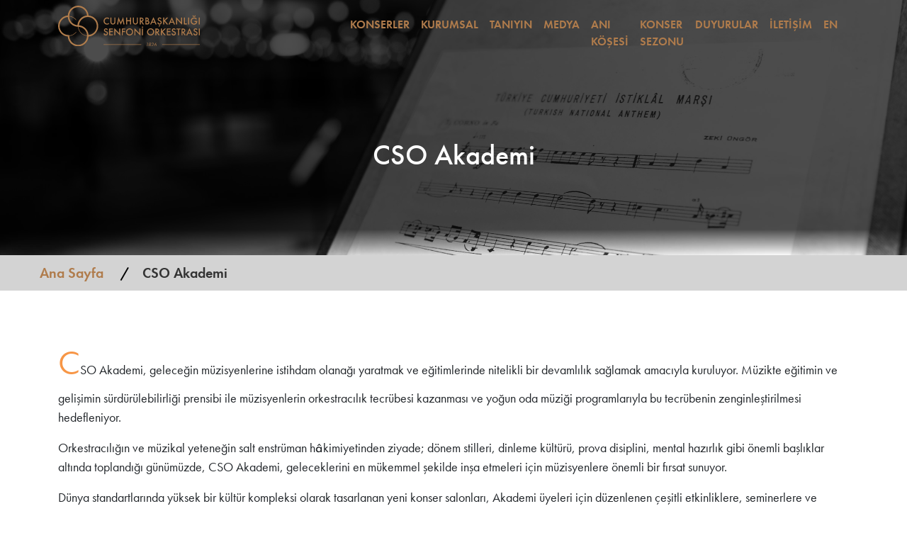

--- FILE ---
content_type: text/html; charset=utf-8
request_url: https://cso.ktb.gov.tr/TR-326528/cso-akademi.html
body_size: 9979
content:

<!DOCTYPE html PUBLIC "-//W3C//DTD XHTML 1.0 Transitional//EN" "http://www.w3.org/TR/xhtml1/DTD/xhtml1-transitional.dtd">
<html lang="tr" xmlns="http://www.w3.org/1999/xhtml">
<head id="Head2"><meta charset="UTF-8" /><meta name="viewport" content="width=device-width, initial-scale=1.0" />
    <meta name="theme-color" content="#000000" />
    <title>Cumhurbaşkanlığı Senfoni Orkestrası - CSO</title>
    <link rel="stylesheet" type="text/css" href="/css/index.css">
    <link rel="apple-touch-icon" sizes="57x57" href="/assets/apple-icon-57x57.png">
    <link rel="apple-touch-icon" sizes="60x60" href="/assets/apple-icon-60x60.png">
    <link rel="apple-touch-icon" sizes="72x72" href="/assets/apple-icon-72x72.png">
    <link rel="apple-touch-icon" sizes="76x76" href="/assets/apple-icon-76x76.png">
    <link rel="apple-touch-icon" sizes="114x114" href="/assets/apple-icon-114x114.png">
    <link rel="apple-touch-icon" sizes="120x120" href="/assets/apple-icon-120x120.png">
    <link rel="apple-touch-icon" sizes="144x144" href="/assets/apple-icon-144x144.png">
    <link rel="apple-touch-icon" sizes="152x152" href="/assets/apple-icon-152x152.png">
    <link rel="apple-touch-icon" sizes="180x180" href="/assets/apple-icon-180x180.png">
    <link rel="icon" type="image/png" sizes="192x192" href="/assets/android-icon-192x192.png">
    <link rel="icon" type="image/png" sizes="32x32" href="/assets/favicon-32x32.png">
    <link rel="icon" type="image/png" sizes="96x96" href="/assets/favicon-96x96.png">
    <link rel="icon" type="image/png" sizes="16x16" href="/assets/favicon-16x16.png">
    <link rel="manifest" href="/assets/manifest.json">
    <meta name="msapplication-TileColor" content="#ffffff">
    <meta name="msapplication-TileImage" content="/assets/ms-icon-144x144.png">
    <meta name="theme-color" content="#ffffff">
    <!-- Add additional CSS & JS files as necessary here -->
    <link href="/css/bootstrap.css" rel="stylesheet">
    <link href="/css/fonts.css" rel="stylesheet">
    <link href="/css/swiper.css" rel="stylesheet">
    <link href="/css/responsive.css" rel="stylesheet">
    <link href="/css/typography.css" rel="stylesheet">
    <link href="/css/animsition.css" rel="stylesheet">
	<script src="https://ajax.googleapis.com/ajax/libs/jquery/3.6.1/jquery.min.js"></script>
    <script src="https://cdn.jsdelivr.net/npm/swiper@8/swiper-bundle.min.js"></script>
	<link href="/css/timeline.css" rel="stylesheet">
<link rel="stylesheet" href="https://cdnjs.cloudflare.com/ajax/libs/font-awesome/6.2.0/css/all.min.css" integrity="sha512-xh6O/CkQoPOWDdYTDqeRdPCVd1SpvCA9XXcUnZS2FmJNp1coAFzvtCN9BmamE+4aHK8yyUHUSCcJHgXloTyT2A==" crossorigin="anonymous" referrerpolicy="no-referrer" /><link rel="canonical" href="http://cso.ktb.gov.tr" /><meta id="html_description" name="description" content="Geleceğin müzisyenlerine istihdam sağlamak ve nitelikli eğitimlerinin devamlılığı için CSO Akademi." /><title>
	CSO Akademi
</title></head>
<body data-barba="wrapper">


<form method="post" action="/TR-326528/cso-akademi.html" id="form2">
<div class="aspNetHidden">
<input type="hidden" name="__EVENTTARGET" id="__EVENTTARGET" value="" />
<input type="hidden" name="__EVENTARGUMENT" id="__EVENTARGUMENT" value="" />
<input type="hidden" name="__VIEWSTATE" id="__VIEWSTATE" value="/wEPDwUKLTk1Mjg2MzQ2Mw9kFgJmD2QWAgIDDxYCHgZhY3Rpb24FGy9UUi0zMjY1MjgvY3NvLWFrYWRlbWkuaHRtbGRkNi6hTOhOrhAVcGy7YpJ+Tjj5P2jb1KhJXYAo9CQb0j0=" />
</div>

<script type="text/javascript">
//<![CDATA[
var theForm = document.forms['form2'];
if (!theForm) {
    theForm = document.form2;
}
function __doPostBack(eventTarget, eventArgument) {
    if (!theForm.onsubmit || (theForm.onsubmit() != false)) {
        theForm.__EVENTTARGET.value = eventTarget;
        theForm.__EVENTARGUMENT.value = eventArgument;
        theForm.submit();
    }
}
//]]>
</script>


<script src="/WebResource.axd?d=w6eiFqXAVmlnp6RoOj0T7yiVKsqlshmdv1HXfz5YB9Ddp-rLCTLZIhf7xHUgJrbjj14-wEHKh25gopJJ4-8Aq8h_AylBQYoVFrqQNEsyTUw1&amp;t=638563380220000000" type="text/javascript"></script>


<script type="text/javascript">
//<![CDATA[
var wiy_page_data = {SiteAnah:1151,
	Anah:326528,
	DilAnah:1,
	AppUrl:'https://cso.ktb.gov.tr'};

//]]>
</script>

<script src="/ScriptResource.axd?d=2t7KWA3cafkjptwXcaTfFnpshnMWCLjltOnMf3ni4ooZBfB920Z16tfjDprS9zMq31rzU3dMAmyKIyiBbF9F7oPUB3cbFeUkEqfb51B-omcIVtrk2LSSB4sLtvlEIYo0pFN-AP9-YhvH8RNO7lwkWR_5l_L5Xxo1fRCml0yeB9g1&amp;t=ffffffffc820c398" type="text/javascript"></script>
<script src="/ScriptResource.axd?d=aE5LKnD4BNBqNvFDOghgYw3Qp9_YWpiPvoXJji8RA5SkuY2tzt1auwglViQ8jnmN82l-G4SfoSqgdib2fExyr-BX3FJ3UxXW539ZLqyJFOeO999PDdrCb7aRde6vksiQAMQ7c4_INpyCI3wWI3vii76em4crlocMy-dGCyrSYop2GYRVsUoovxGp49p_Nup30&amp;t=ffffffffc820c398" type="text/javascript"></script>
<div class="aspNetHidden">

	<input type="hidden" name="__VIEWSTATEGENERATOR" id="__VIEWSTATEGENERATOR" value="FACAB9F3" />
</div>
	<script type="text/javascript">
//<![CDATA[
Sys.WebForms.PageRequestManager._initialize('ctl00$ScriptManager1', 'form2', [], [], [], 90, 'ctl00');
//]]>
</script>

		 
		
<input class="checkbox_check collapse" name="checkbox_check" style="color: black" type="checkbox" id="myInput">
    <label class="d-block d-lg-none burger" for="myInput">
        <span class="bar top"></span>
        <span class="bar middle"></span>
        <span class="bar bottom"></span>
    </label>
    <aside class="d-block d-lg-none">
        <div class="aside-section aside-left">
            <ul class="menu__list">
			
			<!-- SiteAgacDallar:20.11.10.30 -->
								
								
									<li class="menu__item dropdown-holder dropdown-holder">
                    KONSERLER
                    <div class="hover-box collapse">
                        <ul class="hover-box__list">
						
						<!-- SiteAgacDallar:20.11.10.30 -->
															<li class="hover-box__item"><a href="/TR-326525/program.html">Program</a></li>
														
															<li class="hover-box__item"><a href="/TR-338875/bilet-alin.html">Bilet Alın</a></li>
														
															<li class="hover-box__item"><a href="/TR-350034/trt-yayinlari.html">TRT Yayınları</a></li>
														
						
                  
				  
                        </ul>
                    </div>

                </li>

										
									</li>		
								
								 
							
								
								
									<li class="menu__item dropdown-holder dropdown-holder1">
                    KURUMSAL
                    <div class="hover-box collapse">
                        <ul class="hover-box__list">
						
						<!-- SiteAgacDallar:20.11.10.30 -->
															<li class="hover-box__item"><a href="/TR-330210/cso-hakkinda.html">CSO Hakkında</a></li>
														
															<li class="hover-box__item"><a href="/TR-330212/kurumsal-kimlik.html">Kurumsal Kimlik</a></li>
														
															<li class="hover-box__item"><a href="/TR-338325/yonetim-kurulu.html">Yönetim Kurulu</a></li>
														
						
                  
				  
                        </ul>
                    </div>

                </li>

										
									</li>		
								
								 
							
								
								
									<li class="menu__item dropdown-holder dropdown-holder2">
                    TANIYIN
                    <div class="hover-box collapse">
                        <ul class="hover-box__list">
						
						<!-- SiteAgacDallar:20.11.10.30 -->
															<li class="hover-box__item"><a href="/TR-326527/tarihce.html">Tarihçe</a></li>
														
															<li class="hover-box__item"><a href="/TR-326530/orkestra.html">Orkestra</a></li>
														
															<li class="hover-box__item"><a href="/TR-326528/cso-akademi.html">CSO Akademi</a></li>
														
															<li class="hover-box__item"><a href="/TR-339256/cso-cocuk.html">CSO Çocuk</a></li>
														
															<li class="hover-box__item"><a href="/TR-339538/cso-magaza.html">CSO Mağaza</a></li>
														
															<li class="hover-box__item"><a href="/TR-326533/cso-1826-sergi-alani.html">CSO 1826 Sergi Alanı</a></li>
														
															<li class="hover-box__item"><a href="/TR-326532/yerleske.html">Yerleşke</a></li>
														
						
                  
				  
                        </ul>
                    </div>

                </li>

										
									</li>		
								
								 
							
								
								
									<li class="menu__item dropdown-holder dropdown-holder3">
                    MEDYA
                    <div class="hover-box collapse">
                        <ul class="hover-box__list">
						
						<!-- SiteAgacDallar:20.11.10.30 -->
															<li class="hover-box__item"><a href="/TR-339498/cso-haberleri.html">CSO Haberleri</a></li>
														
						
                  
				  
                        </ul>
                    </div>

                </li>

										
									</li>		
								
								 
							
								
								
									<li class="menu__item dropdown-holder dropdown-holder4">
                    ANI KÖŞESİ
                    <div class="hover-box collapse">
                        <ul class="hover-box__list">
						
						<!-- SiteAgacDallar:20.11.10.30 -->
															<li class="hover-box__item"><a href="/TR-345615/merhum-sanatcilarimiz.html">Merhum Sanatçılarımız</a></li>
														
															<li class="hover-box__item"><a href="/TR-347110/emekli-sanatcilarimiz.html">Emekli Sanatçılarımız</a></li>
														
															<li class="hover-box__item"><a href="/TR-372205/merhum-personellerimiz.html">Merhum Personellerimiz</a></li>
														
															<li class="hover-box__item"><a href="/TR-372317/emekli-personellerimiz.html">Emekli Personellerimiz</a></li>
														
						
                  
				  
                        </ul>
                    </div>

                </li>

										
									</li>		
								
								 
							
								
								
									<li class="menu__item dropdown-holder dropdown-holder5">
                    KONSER SEZONU
                    <div class="hover-box collapse">
                        <ul class="hover-box__list">
						
						<!-- SiteAgacDallar:20.11.10.30 -->
															<li class="hover-box__item"><a href="/TR-376842/2025---2026-sezon-kitapcigi.html">2025 - 2026 Sezon Kitapçığı</a></li>
														
															<li class="hover-box__item"><a href="/TR-376843/cso-denizbank-konserleri.html">CSO DenizBank Konserleri</a></li>
														
															<li class="hover-box__item"><a href="/TR-376845/arsiv.html">Arşiv</a></li>
														
															<li class="hover-box__item"><a href="/TR-406760/2024-2025-el-brosuru.html">2024-2025 El Broşürü</a></li>
														
						
                  
				  
                        </ul>
                    </div>

                </li>

										
									</li>		
								
								 
							
								
								
									<li class="menu__item dropdown-holder dropdown-holder6">
                    DUYURULAR
                    <div class="hover-box collapse">
                        <ul class="hover-box__list">
						
						<!-- SiteAgacDallar:20.11.10.30 -->
															<li class="hover-box__item"><a href="/TR-347690/duyurular.html">Duyurular</a></li>
														
															<li class="hover-box__item"><a href="/TR-359028/duyurular-arsivi.html">Duyurular Arşivi</a></li>
														
						
                  
				  
                        </ul>
                    </div>

                </li>

										
									</li>		
								
								 
							
								
								 <li class="menu__item dropdown-holder dropdown-holder7">  <a href="/TR-339313/iletisim.html">İLETİŞİM</a></li>
								
								
								 
							
			
               
            </ul>
        </div>

    </aside>


    <header class="main-header">
        <div class="container">
            <div class="toolbar-main row">
                <div class="logo col-md-4 col-4">
                    <a href="/">
                        <img width="200px" src="/assets/CSO_logo.svg">
                    </a>

                </div>
                <div class="menu col-md-8 d-none d-lg-block">
                    <ul class="d-flex justify-content-end ">

<!-- SiteAgacDallar:20.11.10.30 -->
								
								
									<div class="dropdown">
                        <li class="main-link" id="dropdownMenuButton1" data-bs-toggle="dropdown" aria-expanded="false">
                            KONSERLER
                        </li>
                        <ul class="dropdown-menu animation" aria-labelledby="dropdownMenuButton1">
						<!-- SiteAgacDallar:20.11.10.30 -->
															<li><a class="dropdown-item" href="/TR-326525/program.html">Program</a></li>
														
															<li><a class="dropdown-item" href="/TR-338875/bilet-alin.html">Bilet Alın</a></li>
														
															<li><a class="dropdown-item" href="/TR-350034/trt-yayinlari.html">TRT Yayınları</a></li>
														
                            
                        </ul>
                </div>
									
									
										
								
								 
							
								
								
									<div class="dropdown">
                        <li class="main-link" id="dropdownMenuButton1" data-bs-toggle="dropdown" aria-expanded="false">
                            KURUMSAL
                        </li>
                        <ul class="dropdown-menu animation" aria-labelledby="dropdownMenuButton1">
						<!-- SiteAgacDallar:20.11.10.30 -->
															<li><a class="dropdown-item" href="/TR-330210/cso-hakkinda.html">CSO Hakkında</a></li>
														
															<li><a class="dropdown-item" href="/TR-330212/kurumsal-kimlik.html">Kurumsal Kimlik</a></li>
														
															<li><a class="dropdown-item" href="/TR-338325/yonetim-kurulu.html">Yönetim Kurulu</a></li>
														
                            
                        </ul>
                </div>
									
									
										
								
								 
							
								
								
									<div class="dropdown">
                        <li class="main-link" id="dropdownMenuButton1" data-bs-toggle="dropdown" aria-expanded="false">
                            TANIYIN
                        </li>
                        <ul class="dropdown-menu animation" aria-labelledby="dropdownMenuButton1">
						<!-- SiteAgacDallar:20.11.10.30 -->
															<li><a class="dropdown-item" href="/TR-326527/tarihce.html">Tarihçe</a></li>
														
															<li><a class="dropdown-item" href="/TR-326530/orkestra.html">Orkestra</a></li>
														
															<li><a class="dropdown-item" href="/TR-326528/cso-akademi.html">CSO Akademi</a></li>
														
															<li><a class="dropdown-item" href="/TR-339256/cso-cocuk.html">CSO Çocuk</a></li>
														
															<li><a class="dropdown-item" href="/TR-339538/cso-magaza.html">CSO Mağaza</a></li>
														
															<li><a class="dropdown-item" href="/TR-326533/cso-1826-sergi-alani.html">CSO 1826 Sergi Alanı</a></li>
														
															<li><a class="dropdown-item" href="/TR-326532/yerleske.html">Yerleşke</a></li>
														
                            
                        </ul>
                </div>
									
									
										
								
								 
							
								
								
									<div class="dropdown">
                        <li class="main-link" id="dropdownMenuButton1" data-bs-toggle="dropdown" aria-expanded="false">
                            MEDYA
                        </li>
                        <ul class="dropdown-menu animation" aria-labelledby="dropdownMenuButton1">
						<!-- SiteAgacDallar:20.11.10.30 -->
															<li><a class="dropdown-item" href="/TR-339498/cso-haberleri.html">CSO Haberleri</a></li>
														
                            
                        </ul>
                </div>
									
									
										
								
								 
							
								
								
									<div class="dropdown">
                        <li class="main-link" id="dropdownMenuButton1" data-bs-toggle="dropdown" aria-expanded="false">
                            ANI KÖŞESİ
                        </li>
                        <ul class="dropdown-menu animation" aria-labelledby="dropdownMenuButton1">
						<!-- SiteAgacDallar:20.11.10.30 -->
															<li><a class="dropdown-item" href="/TR-345615/merhum-sanatcilarimiz.html">Merhum Sanatçılarımız</a></li>
														
															<li><a class="dropdown-item" href="/TR-347110/emekli-sanatcilarimiz.html">Emekli Sanatçılarımız</a></li>
														
															<li><a class="dropdown-item" href="/TR-372205/merhum-personellerimiz.html">Merhum Personellerimiz</a></li>
														
															<li><a class="dropdown-item" href="/TR-372317/emekli-personellerimiz.html">Emekli Personellerimiz</a></li>
														
                            
                        </ul>
                </div>
									
									
										
								
								 
							
								
								
									<div class="dropdown">
                        <li class="main-link" id="dropdownMenuButton1" data-bs-toggle="dropdown" aria-expanded="false">
                            KONSER SEZONU
                        </li>
                        <ul class="dropdown-menu animation" aria-labelledby="dropdownMenuButton1">
						<!-- SiteAgacDallar:20.11.10.30 -->
															<li><a class="dropdown-item" href="/TR-376842/2025---2026-sezon-kitapcigi.html">2025 - 2026 Sezon Kitapçığı</a></li>
														
															<li><a class="dropdown-item" href="/TR-376843/cso-denizbank-konserleri.html">CSO DenizBank Konserleri</a></li>
														
															<li><a class="dropdown-item" href="/TR-376845/arsiv.html">Arşiv</a></li>
														
															<li><a class="dropdown-item" href="/TR-406760/2024-2025-el-brosuru.html">2024-2025 El Broşürü</a></li>
														
                            
                        </ul>
                </div>
									
									
										
								
								 
							
								
								
									<div class="dropdown">
                        <li class="main-link" id="dropdownMenuButton1" data-bs-toggle="dropdown" aria-expanded="false">
                            DUYURULAR
                        </li>
                        <ul class="dropdown-menu animation" aria-labelledby="dropdownMenuButton1">
						<!-- SiteAgacDallar:20.11.10.30 -->
															<li><a class="dropdown-item" href="/TR-347690/duyurular.html">Duyurular</a></li>
														
															<li><a class="dropdown-item" href="/TR-359028/duyurular-arsivi.html">Duyurular Arşivi</a></li>
														
                            
                        </ul>
                </div>
									
									
										
								
								 
							
								
								 <li class="main-link">
                    <a href="/TR-339313/iletisim.html">İLETİŞİM</a>

                </li>
								
								
								 
							 <li class="main-link">
                    <a href="/?_Dil=2">EN</a>
                </li>


                
                </ul>
            </div>


        </div>

        </div>

    </header>

    <main data-barba="container">

     

<!-- SiteAgacDal:20.11.10.30 -->
			
<section  class="highlight-mini justify-content-center">

    <img class="image-main"
         src="/Resim/406743,csoakademijpg.png?0" />
        
    
    <div class="container caption-wrapper">
        <div  class=" caption-mini   position-absolute  d-flex flex-column   justify-content-center">
            <h1 class="col-md-12 text-white"
                style="opacity: 1;">CSO Akademi</h1>
           
        </div>
    </div>

</section>

<div class="breadcrumb" style="height:50px;background:lightgrey;">
  <div class="container"
       style="height:50px;
              max-width:1200px;
              margin:0 auto;
              padding:0 16px;
              display:flex;
              align-items:center;
              overflow:hidden;">

    <ul class="breadcrumb"
        style="margin:0;
               padding:0;
               list-style:none;
               display:flex;
               align-items:center;
               flex-wrap:nowrap;
               width:100%;
               overflow:hidden;
               white-space:nowrap;">

      <!-- Ana Sayfa (sabit) -->
      <li class="main-link"
          style="flex:0 0 auto;
                 white-space:nowrap;
                 display:flex;
                 align-items:center;">
        <a href="/"
           style="white-space:nowrap;
                  text-decoration:none;
                  display:inline-block;">
          Ana Sayfa
        </a>
      </li>

     
      <!-- Dinamik breadcrumb (ellipsis) -->
      <li class="main-link"
          style="flex:1 1 auto;
                 min-width:0;
                 overflow:hidden;
                 text-overflow:ellipsis;
                 white-space:nowrap;
                 display:block;">
        CSO Akademi
      </li>

    </ul>
  </div>
</div>



<section class="content">

    <div class="container">
       <body><p><span style="font-size: 48px; color: #f79646;">C</span>SO Akademi, geleceğin müzisyenlerine istihdam olanağı yaratmak ve eğitimlerinde nitelikli bir devamlılık sağlamak amacıyla kuruluyor. Müzikte eğitimin ve gelişimin sürdürülebilirliği prensibi ile müzisyenlerin orkestracılık tecrübesi kazanması ve yoğun oda müziği programlarıyla bu tecrübenin zenginleştirilmesi hedefleniyor.</p><p>Orkestracılığın ve müzikal yeteneğin salt enstrüman hâkimiyetinden ziyade; dönem stilleri, dinleme kültürü, prova disiplini, mental hazırlık gibi önemli başlıklar altında toplandığı günümüzde, CSO Akademi, geleceklerini en mükemmel şekilde inşa etmeleri için müzisyenlere önemli bir fırsat sunuyor.</p><p>Dünya standartlarında yüksek bir kültür kompleksi olarak tasarlanan yeni konser salonları, Akademi üyeleri için düzenlenen çeşitli etkinliklere, seminerlere ve eğitim programlarına ev sahipliği yapacak.</p><h5><span style="color: #b06c4c;"><strong><span style="font-size: 14px;">PROGRAM KONSEPTİ</span></strong></span></h5><ul><li>CSO periyodik konserleri ve provaları</li><li>Turneler, açıkhava konserleri ve CD kayıtları</li><li>Oda müziği programı ve konserleri</li><li>Eğitim Konserleri</li><li>Seminerler & Çalıştaylar</li><li>Eski müzik ve yeni müzik programları</li><li>Mental hazırlık teknikleri</li></ul><img src="/Resim/420825,8-9-ocak-2022-masterclass-reinhard-goebeljpeg.png?0" alt="8-9-Ocak-2022-Masterclass-Reinhard-Goebel.jpeg" style="width: 400px; height: 228px;" />&nbsp; &nbsp; &nbsp;&nbsp;<img src="/Resim/420827,kravcenko-egitim-21-kasim-2021jpeg.png?0" alt="Kravçenko-Eğitim-21-Kasım-2021.jpeg" style="width: 400px; height: 227px;" />&nbsp; &nbsp; &nbsp;&nbsp;<img src="/Resim/420826,masterclass-mor-biron-fagot-calistayi-13-ocak-2022jpeg.png?0" alt="Masterclass-Mor-Biron-Fagot-Çalıştayı-13-Ocak-2022.jpeg" style="width: 400px; height: 227px;" /><br />
&nbsp; &nbsp; &nbsp; &nbsp; &nbsp; &nbsp; &nbsp; &nbsp; &nbsp; &nbsp; &nbsp; &nbsp; &nbsp; &nbsp; &nbsp; &nbsp; &nbsp; &nbsp;&nbsp;<span style="font-size: 18px;">8-9 Ocak 2022&nbsp; &nbsp; &nbsp; &nbsp; &nbsp; &nbsp; &nbsp; &nbsp; &nbsp; &nbsp; &nbsp; &nbsp; &nbsp; &nbsp; &nbsp; &nbsp; &nbsp; &nbsp; &nbsp; &nbsp; &nbsp; &nbsp; &nbsp; &nbsp; &nbsp; &nbsp; &nbsp; &nbsp; &nbsp; &nbsp; &nbsp; &nbsp; &nbsp; &nbsp; &nbsp; &nbsp; &nbsp; &nbsp;21 Kasım 2021&nbsp; &nbsp; &nbsp; &nbsp; &nbsp; &nbsp; &nbsp; &nbsp; &nbsp; &nbsp; &nbsp; &nbsp; &nbsp; &nbsp; &nbsp; &nbsp; &nbsp; &nbsp; &nbsp; &nbsp; &nbsp; &nbsp; &nbsp; &nbsp; &nbsp; &nbsp; &nbsp; &nbsp; &nbsp; &nbsp; &nbsp; &nbsp; &nbsp; &nbsp; &nbsp; &nbsp; &nbsp; 13 Ocak 2022<br />
&nbsp; &nbsp; &nbsp; &nbsp; &nbsp; &nbsp; &nbsp; &nbsp; &nbsp; &nbsp; &nbsp; &nbsp; Masterclass Reinhard Goebel&nbsp; &nbsp; &nbsp; &nbsp; &nbsp; &nbsp; &nbsp; &nbsp; &nbsp; &nbsp; &nbsp; &nbsp; &nbsp; &nbsp; &nbsp; &nbsp; &nbsp; &nbsp; &nbsp; &nbsp; &nbsp; &nbsp; &nbsp; &nbsp; &nbsp; &nbsp; &nbsp; &nbsp; &nbsp; &nbsp; &nbsp; Kravchenko Eğitim&nbsp; &nbsp; &nbsp; &nbsp; &nbsp; &nbsp; &nbsp; &nbsp; &nbsp; &nbsp; &nbsp; &nbsp; &nbsp; &nbsp; &nbsp; &nbsp; &nbsp; &nbsp; &nbsp; &nbsp; &nbsp; &nbsp; &nbsp; &nbsp; &nbsp; &nbsp;Masterclass Mor Biron Fagot Çalıştayı</span><br /></body>
    </div>
</section>


	



    </main>
    <footer class="footer">
        <div class="container">
            <div class="row">
			
			<!-- SiteAgacDallar:20.11.10.30 -->
							 
								<div class="col-md-3">
                    <h4 class="text-white">KONSERLER</h4>
                    <ul>
					<!-- SiteAgacDallar:20.11.10.30 -->
																		<li><a class="dropdown-item" href="/TR-326525/program.html">Program</a></li>
																	
																		<li><a class="dropdown-item" href="/TR-338875/bilet-alin.html">Bilet Alın</a></li>
																	
																		<li><a class="dropdown-item" href="/TR-350034/trt-yayinlari.html">TRT Yayınları</a></li>
																	
                        
                    </ul>
                </div>
							
								 
							
							 
								<div class="col-md-3">
                    <h4 class="text-white">KURUMSAL</h4>
                    <ul>
					<!-- SiteAgacDallar:20.11.10.30 -->
																		<li><a class="dropdown-item" href="/TR-330210/cso-hakkinda.html">CSO Hakkında</a></li>
																	
																		<li><a class="dropdown-item" href="/TR-330212/kurumsal-kimlik.html">Kurumsal Kimlik</a></li>
																	
																		<li><a class="dropdown-item" href="/TR-338325/yonetim-kurulu.html">Yönetim Kurulu</a></li>
																	
                        
                    </ul>
                </div>
							
								 
							
							 
								<div class="col-md-3">
                    <h4 class="text-white">TANIYIN</h4>
                    <ul>
					<!-- SiteAgacDallar:20.11.10.30 -->
																		<li><a class="dropdown-item" href="/TR-326527/tarihce.html">Tarihçe</a></li>
																	
																		<li><a class="dropdown-item" href="/TR-326530/orkestra.html">Orkestra</a></li>
																	
																		<li><a class="dropdown-item" href="/TR-326528/cso-akademi.html">CSO Akademi</a></li>
																	
																		<li><a class="dropdown-item" href="/TR-339256/cso-cocuk.html">CSO Çocuk</a></li>
																	
																		<li><a class="dropdown-item" href="/TR-339538/cso-magaza.html">CSO Mağaza</a></li>
																	
																		<li><a class="dropdown-item" href="/TR-326533/cso-1826-sergi-alani.html">CSO 1826 Sergi Alanı</a></li>
																	
																		<li><a class="dropdown-item" href="/TR-326532/yerleske.html">Yerleşke</a></li>
																	
                        
                    </ul>
                </div>
							
								 
							
							 
								<div class="col-md-3">
                    <h4 class="text-white">MEDYA</h4>
                    <ul>
					<!-- SiteAgacDallar:20.11.10.30 -->
																		<li><a class="dropdown-item" href="/TR-339498/cso-haberleri.html">CSO Haberleri</a></li>
																	
                        
                    </ul>
                </div>
							
								 
							
							 
								<div class="col-md-3">
                    <h4 class="text-white">ANI KÖŞESİ</h4>
                    <ul>
					<!-- SiteAgacDallar:20.11.10.30 -->
																		<li><a class="dropdown-item" href="/TR-345615/merhum-sanatcilarimiz.html">Merhum Sanatçılarımız</a></li>
																	
																		<li><a class="dropdown-item" href="/TR-347110/emekli-sanatcilarimiz.html">Emekli Sanatçılarımız</a></li>
																	
																		<li><a class="dropdown-item" href="/TR-372205/merhum-personellerimiz.html">Merhum Personellerimiz</a></li>
																	
																		<li><a class="dropdown-item" href="/TR-372317/emekli-personellerimiz.html">Emekli Personellerimiz</a></li>
																	
                        
                    </ul>
                </div>
							
								 
							
							 
								<div class="col-md-3">
                    <h4 class="text-white">KONSER SEZONU</h4>
                    <ul>
					<!-- SiteAgacDallar:20.11.10.30 -->
																		<li><a class="dropdown-item" href="/TR-376842/2025---2026-sezon-kitapcigi.html">2025 - 2026 Sezon Kitapçığı</a></li>
																	
																		<li><a class="dropdown-item" href="/TR-376843/cso-denizbank-konserleri.html">CSO DenizBank Konserleri</a></li>
																	
																		<li><a class="dropdown-item" href="/TR-376845/arsiv.html">Arşiv</a></li>
																	
																		<li><a class="dropdown-item" href="/TR-406760/2024-2025-el-brosuru.html">2024-2025 El Broşürü</a></li>
																	
                        
                    </ul>
                </div>
							
								 
							
							 
								<div class="col-md-3">
                    <h4 class="text-white">DUYURULAR</h4>
                    <ul>
					<!-- SiteAgacDallar:20.11.10.30 -->
																		<li><a class="dropdown-item" href="/TR-347690/duyurular.html">Duyurular</a></li>
																	
																		<li><a class="dropdown-item" href="/TR-359028/duyurular-arsivi.html">Duyurular Arşivi</a></li>
																	
                        
                    </ul>
                </div>
							
								 
							
							 
								<div class="col-md-3">
                    <h4 class="text-white">İLETİŞİM</h4>
                    <ul>
					<!-- SiteAgacDallar:20.11.10.30 -->
                        
                    </ul>
                </div>
							
								 
							
			<div class="row  d-flex justify-content-between">

<div class="logo " style="width:auto !important;">
                        <a href="https://www.denizbank.com" target="_blank">
                            <img width="250px" src="/assets/db.svg">
                        </a>
<br>
 <p class="text-white">DenizBank Cumhurbaşkanlığı Senfoni Orkestrası'nın 2025 -2026 konser sezonunun ana destekçisidir.</p>
                    </div>
                    <div class="logo" style="width:auto !important;">
                        <a href="/">
                            <img width="250px" src="/assets/CSO_logo.svg">
                        </a>
<!-- SiteAgacDal:20.11.10.30 -->
 <p class="text-white">Cumhurbaşkanlığı Senfoni Orkestrası Müdürlüğü CSO Ada Ankara C-Blok</p>
 <p class="text-white">Talatpaşa Bulvarı, No: 38, 06330 Opera – Ankara</p>
                    <p class="text-white"><a class="text-white text-decoration-none" href="mailto:cso@cso.gov.tr">cso@cso.gov.tr</a></p>
			
                   
                    </div>

                    


                </div>
                
            </div>
            <hr />
            
            <div class="row">

                <div class="col-md-3">
                    <p>©2026 CSO</p>
                </div>
                <div class="col-md-6 cookie"><a href="/tr-330291/kvvk.html"> KVKK Aydınlatma Metni</a> / <a href="/tr-330292/cerez-politikasi.html"> Çerez Politikası</a></div>
                <div class="col-md-3">
                    <ul class="social">
                        <li><a target="_blank" href="https://www.facebook.com/cso1826">Facebook</a></li>
                        <li><a target="_blank" href="https://twitter.com/cso1826">Twitter</a></li>
                        <li><a target="_blank" href="https://www.instagram.com/cso1826/">Instagram</a></li>
                        <li><a target="_blank" href="https://www.youtube.com/channel/UCDd7MQU58P7bChyXfsrbwjA">Youtube</a></li>
                    </ul>
                </div>
            </div>
        </div>
    </footer>

    
    <!-- ================================ -->
    <!-- Add more JavaScript files here!! -->
    <!-- ================================ -->
    <script src="https://cdnjs.cloudflare.com/ajax/libs/popper.js/2.11.6/umd/popper.min.js" integrity="sha512-6UofPqm0QupIL0kzS/UIzekR73/luZdC6i/kXDbWnLOJoqwklBK6519iUnShaYceJ0y4FaiPtX/hRnV/X/xlUQ==" crossorigin="anonymous" referrerpolicy="no-referrer"></script>

    <script type="text/javascript" src="/js/other.js"></script>
    <script type="text/javascript" src="/js/index.js"></script>
    <script src="https://cdnjs.cloudflare.com/ajax/libs/bootstrap/5.2.1/js/bootstrap.min.js" integrity="sha512-vyRAVI0IEm6LI/fVSv/Wq/d0KUfrg3hJq2Qz5FlfER69sf3ZHlOrsLriNm49FxnpUGmhx+TaJKwJ+ByTLKT+Yg==" crossorigin="anonymous" referrerpolicy="no-referrer"></script>

    <script src="https://cdn.jsdelivr.net/npm/@barba/core"></script>
	

    <script src="https://cdnjs.cloudflare.com/ajax/libs/gsap/3.11.1/gsap.min.js" integrity="sha512-Mf/xUqfWvDIr+1B6zfnIDIiG7XHzyP/guXUWgV6PgaQoIFeXkJQR5XWh9fqAiCiRCpemabt3naV4jhDWVnuYDQ==" crossorigin="anonymous" referrerpolicy="no-referrer"></script>
<script src="https://cdnjs.cloudflare.com/ajax/libs/gsap/3.11.2/ScrollToPlugin.min.js"></script>



  <script>
                barba.hooks.enter((data) => {

         $(function () {

                            const swiper = new Swiper('.swiper-main', {
                                // Optional parameters
                                direction: 'horizontal',

                                loop: false,
                                freeMode: false,
                                centeredSlides: true,

                                slidesPerView: 3,
                                spaceBetween: 16,
                                breakpoints: {
                                    // when window width is >= 320px
                                    320: {
                                        slidesPerView: 1.2,
                                        spaceBetween: 16,
                                        freeMode: true,
                                        centeredSlides: false,

                                    },
                                    // when window width is >= 480px
                                    480: {
                                        slidesPerView: 1.2,
                                        spaceBetween: 16,
                                        freeMode: true,
                                        centeredSlides: false,
                                    },
                                    // when window width is >= 640px
                                    640: {
                                        slidesPerView: 2,
                                        spaceBetween: 40,
                                        freeMode: true,
                                        centeredSlides: false,
                                    },
                                    900: {
                                        slidesPerView: 3,
                                        spaceBetween: 16,
                                        freeMode: true,
                                        centeredSlides: false,
                                    }
                                },
                                // If we need pagination
                                pagination: "none",

                                // Navigation arrows
                                navigation: {
                                    nextEl: '.swiper-main .swiper-button-next',
                                    prevEl: '.swiper-main .swiper-button-prev',
                                },

                                // And if we need scrollbar
                                scrollbar: "none"
                            });






                    var timelineSwiper = new Swiper('.timeline .swiper-container', {
                        direction: 'vertical',
                        loop: false,
                        speed: 1600,
                        pagination:{

                          el:  '.timeline .swiper-pagination',
                             renderBullet: function (index, className) {
                            var year = document.querySelectorAll('.timeline .swiper-slide')[index].getAttribute('data-year');
                            return '<span class="' + className + '">' + year + '</span>';
                            },
                        },

                        paginationClickable: true,
                        navigation: {
                                    nextEl: '.timeline .swiper-button-next',
                                    prevEl: '.timeline .swiper-button-prev',
                                },

                        breakpoints: {
                            768: {
                                direction: 'horizontal',
                            }
                        }
                    });


                });



        });

                    $(".hover-box__item").on("click", function (e) {
                        $("#myInput").click();
                            $('body').css('overflow', 'auto')
                             
                    });
                    $(".dropdown-holder3").on("click", function (e) {
                        $("#myInput").click();


                    });

                    $(".dropdown-holder").on("click", function (e) {
                        if ($(".hover-box", this).hasClass('collapse')) {
                            $(".hover-box", this).slideDown("medium");
                            $(".hover-box", this).removeClass('collapse')
                            $(".hover-box", this).addClass('expand')
                        } else {
                            $(".hover-box", this).slideUp("medium");
                            $(".hover-box", this).removeClass('expand')
                            $(".hover-box", this).addClass('collapse')
                        }


                    });
                    $(".dropdown").on("mouseover", function () {
                        if ($(".dropdown-menu", this).hasClass('slideUpIn')) {
                            $(".dropdown-menu", this).removeClass('slideUpIn')
                            $(".dropdown-menu", this).addClass('slideDownIn')
                        } else {
                            $(".dropdown-menu", this).addClass('slideDownIn')
                        }

                    });
                    $(".dropdown").on("mouseleave", function () {
                        $(".dropdown-menu", this).removeClass('slideDownIn')
                        $(".dropdown-menu", this).addClass('slideUpIn')
                    });
                    $(".burger").on("click", function () {
                        if ($('.checkbox_check').hasClass('collapse')) {
                            $('body').css('overflow', 'hidden')
                            $('.checkbox_check').removeClass('collapse')
                            $('.checkbox_check').addClass('expand')
                        } else {
                            $('body').css('overflow', 'auto')
                            $('.checkbox_check').removeClass('expand')
                            $('.checkbox_check').addClass('collapse')
                        }


                    });


                    $(function () {

                            const swiper = new Swiper('.swiper-main', {
                                // Optional parameters
                                direction: 'horizontal',

                                loop: false,
                                freeMode: false,
                                centeredSlides: true,

                                slidesPerView: 3,
                                spaceBetween: 16,
                                breakpoints: {
                                    // when window width is >= 320px
                                    320: {
                                        slidesPerView: 1.2,
                                        spaceBetween: 16,
                                        freeMode: true,
                                        centeredSlides: false,

                                    },
                                    // when window width is >= 480px
                                    480: {
                                        slidesPerView: 1.2,
                                        spaceBetween: 16,
                                        freeMode: true,
                                        centeredSlides: false,
                                    },
                                    // when window width is >= 640px
                                    640: {
                                        slidesPerView: 2,
                                        spaceBetween: 40,
                                        freeMode: true,
                                        centeredSlides: false,
                                    },
                                    900: {
                                        slidesPerView: 3,
                                        spaceBetween: 16,
                                        freeMode: true,
                                        centeredSlides: false,
                                    }
                                },
                                // If we need pagination
                                pagination: "none",

                                // Navigation arrows
                                navigation: {
                                    nextEl: '.swiper-main .swiper-button-next',
                                    prevEl: '.swiper-main .swiper-button-prev',
                                },

                                // And if we need scrollbar
                                scrollbar: "none"
                            });



                    });
                             $(function () {

                    var timelineSwiper = new Swiper('.timeline .swiper-container', {
                        direction: 'vertical',
                        loop: false,
                        speed: 1600,
                        pagination:{

                          el:  '.timeline .swiper-pagination',
                             renderBullet: function (index, className) {
                            var year = document.querySelectorAll('.timeline .swiper-slide')[index].getAttribute('data-year');
                            return '<span class="' + className + '">' + year + '</span>';
                            },
                        },

                        paginationClickable: true,
                        navigation: {
                                    nextEl: '.timeline .swiper-button-next',
                                    prevEl: '.timeline .swiper-button-prev',
                                },

                        breakpoints: {
                            768: {
                                direction: 'horizontal',
                            }
                        }
                    });


                });

    </script>

    <script>



        $(function () {

            barba.init({


                transitions: [{

                    async leave(data) {
                        function timeout(ms) {
                            return new Promise(resolve => setTimeout(resolve, ms));
                        }
                        const done = this.async();
                        async function Leave() {
                            gsap.to(window, {duration: 0.3, scrollTo: 0,ease: "linear"});

                            if(data.current.container.children[0].children[0]) {
                                   await gsap.to(data.current.container.children[0].children[0], { webkitFilter: "brightness(1.0)", filter: "brightness(1.0)" }, { webkitFilter: "brightness(0.0)", filter: "brightness(0.0)", duration: 1 });
                            }
                         if(data.current.container.children[1].children[0].children[0]) {
                            await gsap.to(data.current.container.children[1].children[0].children[0], { opacity: 0, duration: 0.3 });
                         }
                          if(data.current.container.children[1]) {
                            await gsap.to(data.current.container.children[1], { opacity: 0, width: "0%", duration: 0.4 });
                          }
                            if( data.current.container.children[2]) {


                          await gsap.to(data.current.container.children[2], { opacity: 0, y: 200, duration: 0.4 });
                            }
                        }
                        Leave()
                        await timeout(1000);
                        done();
                    },
                    enter(data) {

                        function Enter() {
                               if(data.next.container.children[0].children[0]) {
                            gsap.fromTo(data.next.container.children[0].children[0], { webkitFilter: "brightness(0.0)", filter: "brightness(0.0)" }, { webkitFilter: "brightness(1)", filter: "brightness(1)", duration: 1 });
                               }
                                  if(data.next.container.children[1].children[0].children[0]) {
                            gsap.from(data.next.container.children[1].children[0].children[0], { opacity: 0, duration: 0.3 });
                                  }
                                   if(data.next.container.children[1]) {
                            gsap.from(data.next.container.children[1], { opacity: 0, width: "0%", duration: 0.4 });
                                   }
                                    if( data.next.container.children[2]) {
                            gsap.from(data.next.container.children[2], { opacity: 0, y: 200, duration: 0.4 })
                                    }
 gsap.from(window, {duration: 0.3, scrollTo: 0,ease: "linear"});

                        }
                        Enter()


                    },

                }]
            });
        })




    </script>

     
 
</form>
 
 
	
</body>
</html>

 

--- FILE ---
content_type: text/css
request_url: https://cso.ktb.gov.tr/css/index.css
body_size: 5975
content:
body { 
 font-family: "futura-pt", "Josefin Sans", sans-serif !important 
} 

.main-header { 
 height: 72px; 
 padding-top: 8px; 
 padding-bottom: 8px; 
 background-color: transparent; 
 z-index: 2; 
 width: 100%; 
 position: fixed; 
 transition: background-color 0.5s 
} 

.highlight { 
 top: 0px; 
 z-index: 1; 
 height: 80vh; 
 background: linear-gradient(180deg, rgba(0, 0, 0, 0.6) 90%,transparent); 
} 

.highlight-mini { 
 top: 0px; 
 z-index: 1; 
 height: 50vh; 
 background: linear-gradient(180deg, rgba(0, 0, 0, 0.7) 90%,transparent); 

} 
.highlight-mini-history { 
 top: 0px; 
 z-index: 1; 
 height: 40vh; 
 background: linear-gradient(180deg, rgba(0, 0, 0, 0.7) 90%,transparent); 
} 

.highlight-mini-detail { 
 top: 0px; 
 z-index: 1; 
 height: 50vh; 
 background: rgb(0,0,0); 
 background: linear-gradient(90deg, rgba(0,0,0,1) 0%, rgba(125,125,125,1) 56%, rgba(255,255,255,0) 100%); 
} 

.caption-wrapper { 
 display: flex; 
 justify-content: center; 
} 

.caption-wrapper-mini { 
 display: flex; 
 justify-content: start; 
} 

.video-main { 
 object-fit: cover; 
 width: 100%; 
 height: 80vh; 
 --scroll-percent: 0; 
 position: relative; 
 z-index: -1; 
} 
.history-main { 
 object-fit: cover; 
 width: 100%; 
 height: 40vh; 
 --scroll-percent: 0; 
 position: relative; 
 z-index: -1; 
} 
.image-main { 
 object-fit: cover; 
 width: 100%; 
 height: 50vh; 
 --scroll-percent: 0; 
 position: relative; 
 z-index: -1; 
} 

.image-masked { 
 object-fit: scale-down; 
 width: 100%; 
 object-position: 100% 50%; 
 height: 50vh; 
 --scroll-percent: 0; 
 position: relative; 
 background: rgb(2,0,36); 
 -webkit-mask-image: linear-gradient(to right, transparent 76%, black 97%); 
 mask-image: linear-gradient(to right, transparent 25%, black 75%); 
 z-index: -1; 
} 

.caption { 
 align-items: center; 
 top: 325px 
} 

.caption-mini { 
 align-items: center; 
 top: 195px 
} 

.note { 
 top: -70px; 
 position: relative; 
 fill: white; 
} 

.footer { 
 position: relative; 
 padding-top: 50px; 
 padding-bottom: 50px; 
 width: 100%; 
 background-color: #232323; 
} 

.active { 
 background-color: #fff; 
 transition: background-color 0.5s 
} 

.content { 
 padding-bottom: 100px; 
 padding-top: 50px; 
 position: relative; 
 height: auto; 
 height: auto; 
 width: 100%; 
 font-size: large; 
} 

.toolbar-main { 
 display: flex; 
 flex-direction: row; 
 justify-content: space-between; 
 align-items: baseline; 
} 

aside { 
 position: relative; 
 z-index: 2; 
} 

.highlight::before { 
 content: ""; 
} 

.highlight-mini::before { 
 content: ""; 
} 

.breadcrumb .main-link { 
 list-style: none; 
 margin-right: 16px; 
 text-decoration: none; 
 color: #333333; 
 font-size: 20px !important; 
 font-weight: 600; 
 cursor: pointer; 
} 

 .breadcrumb .main-link a { 
 text-decoration: none; 
 color: #B07C4C; 
 font-size: 20px !important; 
 font-weight: 600; 
 } 

 .breadcrumb .main-link a:hover { 
 color: #f1a25f; 
 text-decoration: none; 
 } 

 .breadcrumb .main-link:hover { 
 color: #333333; 
 } 

.main-link { 
 list-style: none; 
 margin-right: 16px; 
 text-decoration: none; 
 color: #B07C4C; 
 font-weight: 600; 
 cursor: pointer; 
} 

 .main-link a { 
 text-decoration: none; 
 color: #B07C4C; 
 font-weight: 600; 
 } 

 .main-link a:hover { 
 color: #f1a25f; 
 } 

 .main-link:hover { 
 color: #f1a25f; 
 } 

.menu__item a { 
 text-decoration: none; 
 color: #000000; 
 font-weight: 600; 
} 

 .menu__item a:hover { 
 color: #B07C4C; 
 } 

.hover-box__item a { 
 text-decoration: none; 
 color: #000000; 
 font-size: 20px !important; 
 font-weight: 600; 
} 

 .hover-box__item a:hover { 
 color: #cccccc; 
 } 

hover-box__item:hover { 
 color: #cccccc; 
} 

.dropdown:hover .dropdown-menu { 
 display: block; 
 margin-top: 0; 
} 

.fa-bars { 
 color: #B07C4C; 
} 

main { 
 height: 100%; 
 position: inherit; 
 overflow: hidden; 
} 

.aside-section { 
 top: 0; 
 bottom: 0; 
 position: absolute; 
} 

.aside-left { 
 height: 100vh; 
 width: 100%; 
 left: 0; 
 position: fixed; 
 background-color: #ffffff; 
 -webkit-transform: translateY(-100%); 
 -moz-transform: translateY(-100%); 
 -ms-transform: translateY(-100%); 
 -o-transform: translateY(-100%); 
 transform: translateY(-100%); 
 transition: opacity 0.7s ease-in-out, transform 0.7s ease-in-out; 
 opacity: 0; 
} 

.aside-right { 
 width: 100%; 
 right: 0; 
 overflow-y: auto; 
 background-color: #38618c; 
 -webkit-transform: translateX(100%); 
 -moz-transform: translateX(100%); 
 -ms-transform: translateX(100%); 
 -o-transform: translateX(100%); 
 transform: translateX(100%); 
 transition: transform 0.4s ease-in-out; 
} 

.aside-list { 
 list-style: none; 
 padding: 0; 
 margin: 0; 
 margin-top: 150px; 
 text-align: left; 
 padding-left: 50px; 
} 

.aside-content { 
 margin-top: 150px; 
 padding: 0 40px; 
 position: relative; 
 color: black; 
 text-align: center; 
} 

.aside-list li { 
 margin-bottom: 20px; 
} 

.aside-anchor::after { 
 content: ""; 
 position: absolute; 
 bottom: 0; 
 background-color: #B07C4C; 
 left: 0; 
 right: 0; 
 height: 3px; 
 border-radius: 3px; 
} 

.aside-anchor::before { 
 border-radius: 3px; 
 content: ""; 
 position: absolute; 
 bottom: 0; 
 background-color: #fff; 
 left: 0; 
 height: 3px; 
 z-index: 1; 
 width: 50%; 
 -webkit-transition: transform 0.2s ease-in-out; 
 -o-transition: transform 0.2s ease-in-out; 
 transition: transform 0.2s ease-in-out; 
} 

.aside-anchor:hover:before { 
 -webkit-transform: translateX(100%); 
 -moz-transform: translateX(100%); 
 -ms-transform: translateX(100%); 
 -o-transform: translateX(100%); 
 transform: translateX(100%); 
} 

.aside-anchor { 
 padding-bottom: 7px; 
 color: #000000; 
 text-decoration: none; 
 font-size: 30px; 
 position: relative; 
 font-weight: 500; 
} 

.hover-box { 
 background-color: #fff; 
 color: green; 
 display: none; 
 animation: 0.6s fadeIn ease-in-out; 
 position: absolute; 
 color: #004d40; 
 top: 100%; 
 width: 100%; 
 left: 0; 
 border-top: 4px solid #004d40; 
 backface-visibility: none; 
} 

.hover-box__list { 
 list-style: none; 
 margin: 0; 
 padding: 0; 
 display: flex; 
 flex-direction: column; 
 align-items: stretch; 
 width: 100%; 
} 

.hover-box__item { 
 box-sizing: border-box; 
 width: 100%; 
 display: flex; 
 justify-content: center; 
 align-items: center; 
 font-size: 20px; 
 padding: 6px 12px; 
 color: #000000; 
 transition: 0.2s background; 
 box-sizing: border-box; 
 backface-visibility: none; 
} 

.hover-box:hover { 
 background-color: transparent; 
} 

input[type="checkbox"] { 
 display: none; 
} 

 input[type="checkbox"]:checked ~ aside .aside-left { 
 transform: translateY(0%); 
 opacity: 1; 
 } 

 input[type="checkbox"]:checked ~ aside .aside-right { 
 transform: translateX(0%); 
 } 

 input[type="checkbox"]:checked ~ label .bar { 
 background-color: #000000; 
 } 

 input[type="checkbox"]:checked ~ label .top { 
 -webkit-transform: translateY(0px) rotateZ(45deg); 
 -moz-transform: translateY(0px) rotateZ(45deg); 
 -ms-transform: translateY(0px) rotateZ(45deg); 
 -o-transform: translateY(0px) rotateZ(45deg); 
 transform: translateY(0px) rotateZ(45deg); 
 } 

 input[type="checkbox"]:checked ~ label { 
 top: 15px; 
 } 

 input[type="checkbox"]:checked ~ label .bottom { 
 -webkit-transform: translateY(-15px) rotateZ(-45deg); 
 -moz-transform: translateY(-15px) rotateZ(-45deg); 
 -ms-transform: translateY(-15px) rotateZ(-45deg); 
 -o-transform: translateY(-15px) rotateZ(-45deg); 
 transform: translateY(-15px) rotateZ(-45deg); 
 } 

 input[type="checkbox"]:checked ~ label .middle { 
 width: 0; 
 } 

.middle { 
 margin: 0 auto; 
} 

label { 
 top: 10px; 
 right: 0px; 
 display: inline-block; 
 padding: 7px 10px; 
 background-color: transparent; 
 cursor: pointer; 
 margin: 5px; 
 z-index: 3; 
 position: fixed; 
} 

.bar { 
 display: block; 
 background-color: #B07C4C; 
 width: 30px; 
 height: 3px; 
 border-radius: 5px; 
 margin: 5px auto; 
 transition: background-color 0.4s ease-in, transform 0.4s ease-in, width 0.4s ease-in; 
} 

.button { 
 display: inline-block; 
 background-image: none; 
 border: none; 
 background-color: transparent; 
 padding-bottom: 7px; 
 position: relative; 
 cursor: pointer; 
 font-size: 20px; 
 color: white; 
 padding: 7px 50px; 
 border: 2px solid white; 
} 

@media (min-width: 992px) { 

 .aside-left { 
 display: block; 
 } 

 .aside-right { 
 width: 60%; 
 } 
} 

.containers { 
 display: flex; 
 height: 100vh; 
 z-index: 5; 
} 

.containers__open .menu { 
 display: block; 
} 

.containers__open .toggle__span:nth-child(1) { 
 top: 18px; 
 transform: rotate(45deg); 
} 

.containers__open .toggle__span:nth-child(2) { 
 background-color: transparent; 
} 

.containers_open .toggle__span:nth-child(3) { 
 top: 18px; 
 transform: rotate(-45deg); 
} 

.containers__open .flex-box:nth-child(2) { 
 flex: 0 0 0; 
} 

.flex-box { 
 background-color: #004d40; 
 flex: 0 1 50%; 
 transition: 0.5s all ease-in-out; 
 position: relative; 
 z-index: 15; 
} 

 .flex-box:nth-child(2) { 
 flex: 1 0 100%; 
 background-color: #333; 
 display: flex; 
 justify-content: center; 
 align-items: center; 
 font-size: 56px; 
 color: #fff; 
 font-weight: 700; 
 z-index: 1; 
 } 

.containers:hover.flex-box:nth-child(2) { 
 flex: 0 0 0; 
} 

.menu { 
 width: 100%; 
 top: 0; 
 left: 0%; 
 height: 100vh; 
 color: #fff; 
 transform: translateY(-100%); 
 background-color: transparent; 
 animation: 0.4s slideDown 0.25s forwards; 
 z-index: 100; 
 -webkit-backface-visibility: hidden; 
} 

.menu__list { 
 position: absolute; 
 top: 50%; 
 left: 50%; 
 transform: translate(-50%, -50%); 
 margin: 0 auto; 
 display: flex; 
 align-items: center; 
 justify-content: center; 
 list-style: none; 
 padding: 0; 
} 

@media only screen and (max-width: 880px) { 
 .menu__list { 
 flex-direction: column; 
 } 
} 

.menu__item a { 
 color: #000000; 
 transition: 0.3s all ease-in-out; 
 cursor: pointer !important; 
} 

.menu__item { 
 font-weight: 700; 
 font-size: 44px; 
 padding: 1rem; 
 margin: 0 1rem; 
 text-align: center; 
 color: #000000; 
 background: linear-gradient(120deg, transparent 0%, transparent 50%, #fff 50%); 
 background-size: 240%; 
 transition: 0.3s all ease-in-out; 
 cursor: pointer; 
 position: relative; 
 box-sizing: border-box; 
 -webkit-backface-visibility: hidden; 
} 

 .menu__item:hover { 
 background-position: 99%; 
 color: #B07C4C; 
 } 

 .menu__item a:hover { 
 color: #B07C4C; 
 cursor: pointer; 
 } 

@media only screen and (max-width: 1250px) { 
 .menu__item { 
 font-size: 36px; 
 } 
} 

@media only screen and (max-width: 1000px) { 
 .menu__item { 
 font-size: 28px; 
 } 
} 

.hover-box { 
 background-color: #fff; 
 color: #000000; 
 display: none; 
 animation: 0.6s fadeIn ease-in-out; 
 position: absolute; 
 top: 100%; 
 width: 100%; 
 left: 0; 
 border-top: 4px solid #000000; 
 backface-visibility: none; 
} 

.hover-box__list { 
 list-style: none; 
 margin: 0; 
 padding: 0; 
 display: flex; 
 flex-direction: column; 
 align-items: stretch; 
 width: 100%; 
} 

.hover-box__item { 
 box-sizing: border-box; 
 width: 100%; 
 justify-content: center; 
 align-items: center; 
 font-size: 20px; 
 padding: 6px 12px; 
 transition: 0.2s background; 
 box-sizing: border-box; 
 backface-visibility: none; 
} 

 .hover-box__item:hover { 
 background-color: transparent; 
 } 

@media only screen and (max-width: 880px) { 
 .hover-box { 
 display: none; 
 position: relative; 
 width: auto; 
 border-top: 2px solid #000000; 
 } 

 .hover-box__list { 
 flex-direction: column; 
 } 
} 

.toggle { 
 cursor: pointer; 
 position: fixed; 
 top: 2rem; 
 left: 2rem; 
 z-index: 10000; 
 width: 40px; 
 height: 40px; 
} 

.toggle__span { 
 height: 3px; 
 width: 100%; 
 background-color: #fff; 
 position: absolute; 
 transition: 0.4s; 
} 

 .toggle__span:nth-child(1) { 
 top: 10px; 
 } 

 .toggle__span:nth-child(2) { 
 top: 19px; 
 } 

 .toggle__span:nth-child(3) { 
 top: 28px; 
 } 

@keyframes slideDown { 
 from { 
 transform: translateY(-100%); 
 } 

 to { 
 transform: translateY(0); 
 } 
} 

.swiper-wrapper { 
 overflow-x: visible !important; 
} 

.swiper-slide img { 
 width: 100%; 
} 

.swiper-slide .card { 
 height: 100%; 
 background-size: cover; 
 background-position: 50% 50; 
} 

.wrapper-container { 
 width: 100%; 
 max-width: 1920px; 
 margin: 0 auto; 
 padding: 0 24px; 
 overflow: hidden; 
} 

.toolbar-main { 
 height: 72px !important 
} 

.menu { 
 height: 72px; 
} 

.event-title { 
 text-align: left; 
 background-color: #000; 
 background-color: rgba(0, 0, 0, .5); 
 padding-top: 0.5rem; 
} 

.banner-content { 
 position: absolute; 
 text-align: right; 
 width: 100%; 
 left: 0; 
 bottom: 10%; 
 color: #fff; 
 transition: all .5s ease-in-out .5s; 
} 

 .banner-content.event { 
 max-width: unset; 
 width: 100%; 
 background: transparent; 
 } 

.event-meta { 
 width: 30%; 
 padding: 70px; 
 background: #B07C4C; 
 display: block; 
 position: relative; 
 display: flex; 
 flex-direction: column; 
} 

.event-title { 
 padding: 4px; 
 width: 70%; 
} 

.event-day { 
 font-size: 75px; 
 font-weight: bold; 
 position: absolute; 
 top: -50px; 
 right: 16px; 
} 

.event-month { 
 font-size: 25px; 
 position: absolute; 
 top: 35px; 
 right: 16px; 
} 

.event-saloon { 
 font-size: 16px; 
 position: absolute; 
 bottom: 0; 
 right: 16px; 
} 

.card { 
 border-radius: 0px !important; 
} 
/* Style the list */ 
ul.breadcrumb { 
 padding: 10px 16px; 
 list-style: none; 
} 

 /* Display list items side by side */ 
 ul.breadcrumb li { 
 display: inline; 
 font-size: 18px; 
 } 

 /* Add a slash symbol (/) before/behind each list item */ 
 ul.breadcrumb li + li:before { 
 padding: 8px; 
 color: black; 
 content: "/\00a0"; 
 } 

 /* Add a color to all links inside the list */ 
 ul.breadcrumb li a { 
 color: #0275d8; 
 text-decoration: none; 
 } 

 /* Add a color on mouse-over */ 
 ul.breadcrumb li a:hover { 
 color: #01447e; 
 text-decoration: underline; 
 } 

table { 
 background-color: transparent; 
 width: 100%; 
 margin-bottom: 15px; 
 font-size: 0.9em; 
 border-spacing: 0; 
 border-collapse: collapse; 
} 

 table th, 
 table td { 
 padding: 15px; 
 line-height: 1.5; 
 vertical-align: top; 
 border: 1px solid #cccccc; 
 } 

 table th { 
 font-weight: bold; 
 } 

 table thead th, 
 table tfoot th { 
 font-size: 1em; 
 } 

 table caption + thead tr:first-child th, 
 table caption + thead tr:first-child td, 
 table caption + thead tr:first-child th, 
 table caption + thead tr:first-child td, 
 table colgroup + thead tr:first-child th, 
 table colgroup + thead tr:first-child td, 
 table colgroup + thead tr:first-child th, 
 table colgroup + thead tr:first-child td, 
 table thead:first-child tr:first-child th, 
 table thead:first-child tr:first-child td, 
 table thead:first-child tr:first-child th, 
 table thead:first-child tr:first-child td { 
 border-top: 1px solid #cccccc; 
 } 

 table tbody > tr:nth-child(odd) > td, 
 table tbody > tr:nth-child(odd) > th { 
 background-color: #eeeeee; 
 } 

 table tbody tr:hover > td, 
 table tbody tr:hover > th { 
 background-color: #e9e9e9; 
 } 

 table tbody + tbody { 
 border-top: 2px solid #cccccc; 
 } 

@media (max-width: 767px) { 
 table table { 
 font-size: 0.8em; 
 } 

 table table th, 
 table table td { 
 padding: 7px; 
 line-height: 1.3; 
 } 

 table table th { 
 font-weight: 400; 
 } 
} 

.footer li { 
 list-style: none; 
 color: lightgrey; 
} 

.footer ul { 
 padding-left: 0rem !important; 
} 

.footer .row { 
 color: white; 
} 

hr { 
 margin: 1rem 0; 
 color: inherit; 
 height: 2px; 
 background-color: lightgrey; 
 border: 0; 
 opacity: 0.25; 
} 

.heading-line { 
 overflow: hidden; 
 color: #b07c4c; 
} 

 .heading-line:after { 
 position: absolute; 
 bottom: 35%; 
 overflow: hidden; 
 width: 100%; 
 height: 2px; 
 content: '\a0'; 
 margin-left: 25px; 
 background-color: #b07c4c; 
 } 

.heading-line-main { 
 overflow: hidden; 
 color: #b07c4c; 
} 

 .heading-line-main:after { 
 position: absolute; 
 bottom: 50%; 
 overflow: hidden; 
 width: 100%; 
 height: 2px; 
 content: '\a0'; 
 margin-left: 25px; 
 background-color: #b07c4c; 
 } 

.heading-wrapper { 
 position: relative; 
 display: block; 
 overflow: hidden; 
 width: 100%; 
} 

.heading-wrapper-swiper { 
 position: relative; 
 display: block; 
 overflow: hidden; 
 width: 100%; 
 top: -25px; 
} 

.heading-inner { 
 position: relative; 
 display: block; 
 overflow: hidden; 
 width: 100%; 
} 

.content-wrapper { 
 display: flex; 
 flex-direction: row; 
 justify-content: start; 
 flex-wrap: wrap; 
} 

.portrait-wrapper { 
 overflow: hidden; 
 display: flex; 
 flex-direction: column; 
 justify-content: center; 
 align-items: center; 
 margin-right: 20px; 
} 

.portrait-block { 
 border-radius: 100%; 
 display: block; 
 position: relative; 
 overflow: hidden; 
 border: 5px solid #cccccc; 
} 

.portrait:hover { 
 transform: scale(1.5); 
 filter: saturate(1); 
} 

.portrait { 
 border-radius: 100%; 
 filter: saturate(0); 
 transition: all .5s; /* Animation */ 
} 

.name a { 
 color: #b07c4c; 
} 

.name { 
 margin-top: 10px; 
 color: #b07c4c; 
} 

.category-wrapper { 
 margin-bottom: 20px; 
} 

.title { 
 font-style: italic; 
 color: #333333; 
} 

.name a { 
 text-decoration: none; 
} 

 .name a:hover { 
 color: #b07c4c; 
 } 

.explore-grid { 
 display: grid; 
 grid-template-columns: repeat(3, 1fr); 
 grid-template-rows: repeat(2, 1fr); 
 grid-column-gap: 16px; 
 grid-row-gap: 16px; 
} 

.explore-grid-responsive { 
 display: grid; 
 grid-template-columns: 1fr; 
 grid-template-rows: repeat(6, 1fr); 
 grid-column-gap: 0px; 
 grid-row-gap: 16px; 
} 
.title-main { 
 margin-top: 20px; 
} 

.explore-container { 
 overflow: hidden; 
 position: relative; 
 display: block; 
} 

.explore-container img:hover { 
 transform: scale(1.5); 
 filter: saturate(1); 
 } 

.explore-container img { 
 filter: saturate(0); 
 transition: all .5s; /* Animation */ 
 } 

.animation{ 
-webkit-animation-duration: 0.3s; 
animation-duration: 0.3s; 
-webkit-animation-fill-mode: both; 
animation-fill-mode: both; 
} 

 @-webkit-keyframes slideDownIn { 
 0% { 
 opacity: 0; 
 visibility: hidden; 
 -webkit-transform: translateY(-20px); 
 } 
 100% { 
 opacity: 1; 
 visibility: visible; 
 -webkit-transform: translateY(0); 
 } 

 0% { 
 opacity: 0; 
 visibility: hidden; 
 -webkit-transform: translateY(-20); 
 } 
} 

@keyframes slideDownIn { 
 0% { 
 opacity: 0; 
 visibility: hidden; 
 transform: translateY(-20px); 
 } 
 100% { 
 opacity: 1; 
 visibility: visible; 
 transform: translateY(0); 
 } 
 0% { 
 opacity: 0; 
 visibility: hidden; 
 transform: translateY(-20px); 
 } 
} 

.slideDownIn { 
-webkit-animation-name: slideDownIn; 
animation-name: slideDownIn; 
} 

 @-webkit-keyframes slideUpIn { 
 0% { 
 opacity: 1; 
 visibility: visible; 
 -webkit-transform: translateY(20px); 
 } 
 100% { 
 opacity: 0; 
 visibility: hidden; 
 -webkit-transform: translateY(0); 
 } 

 0% { 
 opacity: 1; 
 visibility: visible; 
 -webkit-transform: translateY(20px); 
 } 
} 

@keyframes slideUpIn { 
 0% { 
 opacity: 1; 
 visibility: visible; 
 transform: translateY(20px); 
 } 
 100% { 
 opacity: 0; 
 visibility: hidden; 
 transform: translateY(0); 
 } 
 0% { 
 opacity: 1; 
 visibility: visible; 
 transform: translateY(20px); 
 } 
} 

.slideUpIn { 
-webkit-animation-name: slideUpIn; 
animation-name: slideUpIn; 
} 
.nav-tabs li button.active { 
 background-color: #b07c4c !important; 
 color: white !important; 
} 
.nav-tabs li button { 
 color: #b07c4c !important; 
} 
.accordion-button.collapsed { 
 background-color: white !important; 
 color: #b07c4c !important; 
} 
.accordion-button { 

 background-color: #b07c4c !important; 
 color: white !important; 
} 
 .accordion-button::after { 
 filter: brightness(100) saturate(0); 
 color: white !important; 
 } 
 .accordion-button:focus { 
 z-index: 3; 
 border-color: transparent !important; 
 outline: none !important; 
 box-shadow: none !important; 
 } 

 .event-card { 
 padding-top: 24px; 
 padding-bottom: 50px; 
 border-bottom: 1px solid #b07c4c 
 } 
.event-card a { 
 text-decoration: none; 
 color: inherit; 

} 
.event-info { 

 justify-content: center; 
 text-align: center; 
} 
.event-month-style { 
 color: #b07c4c; 
 font-weight: bold; 
 text-transform: uppercase; 
} 
.event-number-style h1 { 
 color: #b07c4c; 
 font-weight: bold; 
 text-transform: uppercase; 
 font-size: 72px; 
} 
.event-year-day-style h4 { 
 font-weight: lighter; 
 color: #b07c4c; 
 text-transform: uppercase; 

} 
.event-card a:hover { 
 text-decoration: none; 
 color: inherit; 
} 

 .event-image-style img { 
 object-fit: cover 
 } 

 .social { 
 display: flex; 
 color: white; 
 } 

 .social li { 
 list-style: none; 
 margin-right: 10px; 
 } 
.social a { 

 text-decoration: none; 
 color: white !important; 
} 

.cookie { 
 display: flex; 
 color: white; 
} 

.cookie li { 
 list-style: none; 
 margin-right: 10px; 
 } 

.cookie a { 
 text-decoration: none; 
 color: white !important; 
 } 
.swiper-main .swiper-button-next { 
 right: 0px !important; 
 height: 48px !important; 
 width: 48px !important; 
 background: #b07c4c; 
} 

.swiper-main .swiper-button-prev { 
 right: 60px !important; 
 height: 48px !important; 
 width: 48px !important; 
 background: #b07c4c; 
}

--- FILE ---
content_type: text/css
request_url: https://cso.ktb.gov.tr/css/responsive.css
body_size: 552
content:
@media (min-width: 768px) {
    .highlight:before {
        aspect-ratio: 13/6;
    }

    .highlight-mini:before {
        aspect-ratio: 13/6;
    }
    .explore-grid-responsive {
        display: none;
    }

    .explore-grid {
        display: grid;
    }
    .swiper {
        overflow: hidden !important;
        height: 400px;
        padding-top: 60px;
        padding-bottom: 60px;
    }
    .banner-content h1 {
        font-size: 15px;
    }
    .banner-content h2 {
        font-size: 13px;
    }
}

@media (max-width: 768px) {
    .highlight:before {
        aspect-ratio: 9/13;
    }

    .highlight-mini:before {
        aspect-ratio: 9/13;
    }
 

    .explore-grid-responsive {
        display: grid;
    }

    .explore-grid {
        display: none;
    }
    .swiper {
        overflow: visible !important;
        height: 400px;
        padding-top: 60px;
        padding-bottom: 60px;
    }
    .banner-content h1 {
        font-size: 15px;
    }

    .banner-content h2 {
        font-size: 13px;
    }
}

--- FILE ---
content_type: text/css
request_url: https://cso.ktb.gov.tr/css/typography.css
body_size: 891
content:
/*
Copyright (c) 2003-2016, CKSource - Frederico Knabben. All rights reserved.
For licensing, see LICENSE.md or http://ckeditor.com/license
*/


blockquote {
    font-style: italic;
    padding: 2px 0;
    border-style: solid;
    border-color: #ccc;
    border-width: 0;
    padding-left: 20px;
    padding-right: 8px;
    border-left-width: 5px;
    display: block;
    margin-block-start: 1em;
    margin-block-end: 1em;
    margin-inline-start: 40px;
    margin-inline-end: 40px;
}




pre {
    white-space: pre-wrap; /* CSS 2.1 */
    word-wrap: break-word; /* IE7 */
    -moz-tab-size: 4;
    tab-size: 4;
}

.marker {
    background-color: Yellow;
}




--- FILE ---
content_type: text/css
request_url: https://cso.ktb.gov.tr/css/animsition.css
body_size: 4003
content:
/*!
 * animsition v4.0.2
 * A simple and easy jQuery plugin for CSS animated page transitions.
 * http://blivesta.github.io/animsition
 * License : MIT
 * Author : blivesta (http://blivesta.com/)
 */
.animsition,
.animsition-overlay {
    position: relative;
    opacity: 0;
    -webkit-animation-fill-mode: both;
    animation-fill-mode: both;
}

/**
 * overlay option
 */
.animsition-overlay-slide {
    position: fixed;
    z-index: 1;
    width: 100%;
    height: 100%;
    background-color: #ddd;
}
/* loading option */
.animsition-loading,
.animsition-loading:after {
    width: 32px;
    height: 32px;
    position: fixed;
    top: 50%;
    left: 50%;
    margin-top: -16px;
    margin-left: -16px;
    border-radius: 50%;
    z-index: 100;
}

.animsition-loading {
    background-color: transparent;
    border-top: 5px solid rgba(0, 0, 0, 0.2);
    border-right: 5px solid rgba(0, 0, 0, 0.2);
    border-bottom: 5px solid rgba(0, 0, 0, 0.2);
    border-left: 5px solid #eee;
    -webkit-transform: translateZ(0);
    transform: translateZ(0);
    -webkit-animation-iteration-count: infinite;
    animation-iteration-count: infinite;
    -webkit-animation-timing-function: linear;
    animation-timing-function: linear;
    -webkit-animation-duration: .8s;
    animation-duration: .8s;
    -webkit-animation-name: animsition-loading;
    animation-name: animsition-loading;
}

@-webkit-keyframes animsition-loading {
    0% {
        -webkit-transform: rotate(0deg);
        transform: rotate(0deg);
    }

    100% {
        -webkit-transform: rotate(360deg);
        transform: rotate(360deg);
    }
}

@keyframes animsition-loading {
    0% {
        -webkit-transform: rotate(0deg);
        transform: rotate(0deg);
    }

    100% {
        -webkit-transform: rotate(360deg);
        transform: rotate(360deg);
    }
}

@-webkit-keyframes fade-in {
    0% {
        opacity: 0;
    }

    100% {
        opacity: 1;
    }
}

@keyframes fade-in {
    0% {
        opacity: 0;
    }

    100% {
        opacity: 1;
    }
}


.fade-in {
    -webkit-animation-name: fade-in;
    animation-name: fade-in;
}


@-webkit-keyframes fade-out {
    0% {
        opacity: 1;
    }

    100% {
        opacity: 0;
    }
}


@keyframes fade-out {
    0% {
        opacity: 1;
    }

    100% {
        opacity: 0;
    }
}


.fade-out {
    -webkit-animation-name: fade-out;
    animation-name: fade-out;
}

@-webkit-keyframes fade-in-up {
    0% {
        -webkit-transform: translateY(500px);
        transform: translateY(500px);
        opacity: 0;
    }

    100% {
        -webkit-transform: translateY(0);
        transform: translateY(0);
        opacity: 1;
    }
}

@keyframes fade-in-up {
    0% {
        -webkit-transform: translateY(500px);
        transform: translateY(500px);
        opacity: 0;
    }

    100% {
        -webkit-transform: translateY(0);
        transform: translateY(0);
        opacity: 1;
    }
}


.fade-in-up {
    -webkit-animation-name: fade-in-up;
    animation-name: fade-in-up;
}


@-webkit-keyframes fade-out-up {
    0% {
        -webkit-transform: translateY(0);
        transform: translateY(0);
        opacity: 1;
    }

    100% {
        -webkit-transform: translateY(-500px);
        transform: translateY(-500px);
        opacity: 0;
    }
}


@keyframes fade-out-up {
    0% {
        -webkit-transform: translateY(0);
        transform: translateY(0);
        opacity: 1;
    }

    100% {
        -webkit-transform: translateY(-500px);
        transform: translateY(-500px);
        opacity: 0;
    }
}


.fade-out-up {
    -webkit-animation-name: fade-out-up;
    animation-name: fade-out-up;
}

@-webkit-keyframes fade-in-up-sm {
    0% {
        -webkit-transform: translateY(100px);
        transform: translateY(100px);
        opacity: 0;
    }

    100% {
        -webkit-transform: translateY(0);
        transform: translateY(0);
        opacity: 1;
    }
}

@keyframes fade-in-up-sm {
    0% {
        -webkit-transform: translateY(100px);
        transform: translateY(100px);
        opacity: 0;
    }

    100% {
        -webkit-transform: translateY(0);
        transform: translateY(0);
        opacity: 1;
    }
}


.fade-in-up-sm {
    -webkit-animation-name: fade-in-up-sm;
    animation-name: fade-in-up-sm;
}


@-webkit-keyframes fade-out-up-sm {
    0% {
        -webkit-transform: translateY(0);
        transform: translateY(0);
        opacity: 1;
    }

    100% {
        -webkit-transform: translateY(-100px);
        transform: translateY(-100px);
        opacity: 0;
    }
}


@keyframes fade-out-up-sm {
    0% {
        -webkit-transform: translateY(0);
        transform: translateY(0);
        opacity: 1;
    }

    100% {
        -webkit-transform: translateY(-100px);
        transform: translateY(-100px);
        opacity: 0;
    }
}


.fade-out-up-sm {
    -webkit-animation-name: fade-out-up-sm;
    animation-name: fade-out-up-sm;
}

@-webkit-keyframes fade-in-up-lg {
    0% {
        -webkit-transform: translateY(1000px);
        transform: translateY(1000px);
        opacity: 0;
    }

    100% {
        -webkit-transform: translateY(0);
        transform: translateY(0);
        opacity: 1;
    }
}

@keyframes fade-in-up-lg {
    0% {
        -webkit-transform: translateY(1000px);
        transform: translateY(1000px);
        opacity: 0;
    }

    100% {
        -webkit-transform: translateY(0);
        transform: translateY(0);
        opacity: 1;
    }
}


.fade-in-up-lg {
    -webkit-animation-name: fade-in-up-lg;
    animation-name: fade-in-up-lg;
}


@-webkit-keyframes fade-out-up-lg {
    0% {
        -webkit-transform: translateY(0);
        transform: translateY(0);
        opacity: 1;
    }

    100% {
        -webkit-transform: translateY(-1000px);
        transform: translateY(-1000px);
        opacity: 0;
    }
}


@keyframes fade-out-up-lg {
    0% {
        -webkit-transform: translateY(0);
        transform: translateY(0);
        opacity: 1;
    }

    100% {
        -webkit-transform: translateY(-1000px);
        transform: translateY(-1000px);
        opacity: 0;
    }
}


.fade-out-up-lg {
    -webkit-animation-name: fade-out-up-lg;
    animation-name: fade-out-up-lg;
}

@-webkit-keyframes fade-in-down {
    0% {
        -webkit-transform: translateY(-500px);
        transform: translateY(-500px);
        opacity: 0;
    }

    100% {
        -webkit-transform: translateY(0);
        transform: translateY(0);
        opacity: 1;
    }
}

@keyframes fade-in-down {
    0% {
        -webkit-transform: translateY(-500px);
        transform: translateY(-500px);
        opacity: 0;
    }

    100% {
        -webkit-transform: translateY(0);
        transform: translateY(0);
        opacity: 1;
    }
}


.fade-in-down {
    -webkit-animation-name: fade-in-down;
    animation-name: fade-in-down;
}


@-webkit-keyframes fade-out-down {
    0% {
        -webkit-transform: translateY(0);
        transform: translateY(0);
        opacity: 1;
    }

    100% {
        -webkit-transform: translateY(500px);
        transform: translateY(500px);
        opacity: 0;
    }
}


@keyframes fade-out-down {
    0% {
        -webkit-transform: translateY(0);
        transform: translateY(0);
        opacity: 1;
    }

    100% {
        -webkit-transform: translateY(500px);
        transform: translateY(500px);
        opacity: 0;
    }
}


.fade-out-down {
    -webkit-animation-name: fade-out-down;
    animation-name: fade-out-down;
}

@-webkit-keyframes fade-in-down-sm {
    0% {
        -webkit-transform: translateY(-100px);
        transform: translateY(-100px);
        opacity: 0;
    }

    100% {
        -webkit-transform: translateY(0);
        transform: translateY(0);
        opacity: 1;
    }
}

@keyframes fade-in-down-sm {
    0% {
        -webkit-transform: translateY(-100px);
        transform: translateY(-100px);
        opacity: 0;
    }

    100% {
        -webkit-transform: translateY(0);
        transform: translateY(0);
        opacity: 1;
    }
}


.fade-in-down-sm {
    -webkit-animation-name: fade-in-down-sm;
    animation-name: fade-in-down-sm;
}


@-webkit-keyframes fade-out-down-sm {
    0% {
        -webkit-transform: translateY(0);
        transform: translateY(0);
        opacity: 1;
    }

    100% {
        -webkit-transform: translateY(100px);
        transform: translateY(100px);
        opacity: 0;
    }
}


@keyframes fade-out-down-sm {
    0% {
        -webkit-transform: translateY(0);
        transform: translateY(0);
        opacity: 1;
    }

    100% {
        -webkit-transform: translateY(100px);
        transform: translateY(100px);
        opacity: 0;
    }
}


.fade-out-down-sm {
    -webkit-animation-name: fade-out-down-sm;
    animation-name: fade-out-down-sm;
}

@-webkit-keyframes fade-in-down-lg {
    0% {
        -webkit-transform: translateY(-1000px);
        transform: translateY(-1000px);
        opacity: 0;
    }

    100% {
        -webkit-transform: translateY(0);
        transform: translateY(0);
        opacity: 1;
    }
}

@keyframes fade-in-down-lg {
    0% {
        -webkit-transform: translateY(-1000px);
        transform: translateY(-1000px);
        opacity: 0;
    }

    100% {
        -webkit-transform: translateY(0);
        transform: translateY(0);
        opacity: 1;
    }
}


.fade-in-down-lg {
    -webkit-animation-name: fade-in-down;
    animation-name: fade-in-down;
}


@-webkit-keyframes fade-out-down-lg {
    0% {
        -webkit-transform: translateY(0);
        transform: translateY(0);
        opacity: 1;
    }

    100% {
        -webkit-transform: translateY(1000px);
        transform: translateY(1000px);
        opacity: 0;
    }
}


@keyframes fade-out-down-lg {
    0% {
        -webkit-transform: translateY(0);
        transform: translateY(0);
        opacity: 1;
    }

    100% {
        -webkit-transform: translateY(1000px);
        transform: translateY(1000px);
        opacity: 0;
    }
}


.fade-out-down-lg {
    -webkit-animation-name: fade-out-down-lg;
    animation-name: fade-out-down-lg;
}

@-webkit-keyframes fade-in-left {
    0% {
        -webkit-transform: translateX(-500px);
        transform: translateX(-500px);
        opacity: 0;
    }

    100% {
        -webkit-transform: translateX(0);
        transform: translateX(0);
        opacity: 1;
    }
}

@keyframes fade-in-left {
    0% {
        -webkit-transform: translateX(-500px);
        transform: translateX(-500px);
        opacity: 0;
    }

    100% {
        -webkit-transform: translateX(0);
        transform: translateX(0);
        opacity: 1;
    }
}


.fade-in-left {
    -webkit-animation-name: fade-in-left;
    animation-name: fade-in-left;
}


@-webkit-keyframes fade-out-left {
    0% {
        -webkit-transform: translateX(0);
        transform: translateX(0);
        opacity: 1;
    }

    100% {
        -webkit-transform: translateX(-500px);
        transform: translateX(-500px);
        opacity: 0;
    }
}


@keyframes fade-out-left {
    0% {
        -webkit-transform: translateX(0);
        transform: translateX(0);
        opacity: 1;
    }

    100% {
        -webkit-transform: translateX(-500px);
        transform: translateX(-500px);
        opacity: 0;
    }
}


.fade-out-left {
    -webkit-animation-name: fade-out-left;
    animation-name: fade-out-left;
}

@-webkit-keyframes fade-in-left-sm {
    0% {
        -webkit-transform: translateX(-100px);
        transform: translateX(-100px);
        opacity: 0;
    }

    100% {
        -webkit-transform: translateX(0);
        transform: translateX(0);
        opacity: 1;
    }
}

@keyframes fade-in-left-sm {
    0% {
        -webkit-transform: translateX(-100px);
        transform: translateX(-100px);
        opacity: 0;
    }

    100% {
        -webkit-transform: translateX(0);
        transform: translateX(0);
        opacity: 1;
    }
}


.fade-in-left-sm {
    -webkit-animation-name: fade-in-left-sm;
    animation-name: fade-in-left-sm;
}


@-webkit-keyframes fade-out-left-sm {
    0% {
        -webkit-transform: translateX(0);
        transform: translateX(0);
        opacity: 1;
    }

    100% {
        -webkit-transform: translateX(-100px);
        transform: translateX(-100px);
        opacity: 0;
    }
}


@keyframes fade-out-left-sm {
    0% {
        -webkit-transform: translateX(0);
        transform: translateX(0);
        opacity: 1;
    }

    100% {
        -webkit-transform: translateX(-100px);
        transform: translateX(-100px);
        opacity: 0;
    }
}


.fade-out-left-sm {
    -webkit-animation-name: fade-out-left-sm;
    animation-name: fade-out-left-sm;
}

@-webkit-keyframes fade-in-left-lg {
    0% {
        -webkit-transform: translateX(-1500px);
        transform: translateX(-1500px);
        opacity: 0;
    }

    100% {
        -webkit-transform: translateX(0);
        transform: translateX(0);
        opacity: 1;
    }
}

@keyframes fade-in-left-lg {
    0% {
        -webkit-transform: translateX(-1500px);
        transform: translateX(-1500px);
        opacity: 0;
    }

    100% {
        -webkit-transform: translateX(0);
        transform: translateX(0);
        opacity: 1;
    }
}


.fade-in-left-lg {
    -webkit-animation-name: fade-in-left-lg;
    animation-name: fade-in-left-lg;
}


@-webkit-keyframes fade-out-left-lg {
    0% {
        -webkit-transform: translateX(0);
        transform: translateX(0);
        opacity: 1;
    }

    100% {
        -webkit-transform: translateX(-1500px);
        transform: translateX(-1500px);
        opacity: 0;
    }
}


@keyframes fade-out-left-lg {
    0% {
        -webkit-transform: translateX(0);
        transform: translateX(0);
        opacity: 1;
    }

    100% {
        -webkit-transform: translateX(-1500px);
        transform: translateX(-1500px);
        opacity: 0;
    }
}


.fade-out-left-lg {
    -webkit-animation-name: fade-out-left-lg;
    animation-name: fade-out-left-lg;
}

@-webkit-keyframes fade-in-right {
    0% {
        -webkit-transform: translateX(500px);
        transform: translateX(500px);
        opacity: 0;
    }

    100% {
        -webkit-transform: translateX(0);
        transform: translateX(0);
        opacity: 1;
    }
}

@keyframes fade-in-right {
    0% {
        -webkit-transform: translateX(500px);
        transform: translateX(500px);
        opacity: 0;
    }

    100% {
        -webkit-transform: translateX(0);
        transform: translateX(0);
        opacity: 1;
    }
}


.fade-in-right {
    -webkit-animation-name: fade-in-right;
    animation-name: fade-in-right;
}


@-webkit-keyframes fade-out-right {
    0% {
        -webkit-transform: translateX(0);
        transform: translateX(0);
        opacity: 1;
    }

    100% {
        -webkit-transform: translateX(500px);
        transform: translateX(500px);
        opacity: 0;
    }
}


@keyframes fade-out-right {
    0% {
        -webkit-transform: translateX(0);
        transform: translateX(0);
        opacity: 1;
    }

    100% {
        -webkit-transform: translateX(500px);
        transform: translateX(500px);
        opacity: 0;
    }
}


.fade-out-right {
    -webkit-animation-name: fade-out-right;
    animation-name: fade-out-right;
}

@-webkit-keyframes fade-in-right-sm {
    0% {
        -webkit-transform: translateX(100px);
        transform: translateX(100px);
        opacity: 0;
    }

    100% {
        -webkit-transform: translateX(0);
        transform: translateX(0);
        opacity: 1;
    }
}

@keyframes fade-in-right-sm {
    0% {
        -webkit-transform: translateX(100px);
        transform: translateX(100px);
        opacity: 0;
    }

    100% {
        -webkit-transform: translateX(0);
        transform: translateX(0);
        opacity: 1;
    }
}


.fade-in-right-sm {
    -webkit-animation-name: fade-in-right-sm;
    animation-name: fade-in-right-sm;
}


@-webkit-keyframes fade-out-right-sm {
    0% {
        -webkit-transform: translateX(0);
        transform: translateX(0);
        opacity: 1;
    }

    100% {
        -webkit-transform: translateX(100px);
        transform: translateX(100px);
        opacity: 0;
    }
}


@keyframes fade-out-right-sm {
    0% {
        -webkit-transform: translateX(0);
        transform: translateX(0);
        opacity: 1;
    }

    100% {
        -webkit-transform: translateX(100px);
        transform: translateX(100px);
        opacity: 0;
    }
}


.fade-out-right-sm {
    -webkit-animation-name: fade-out-right-sm;
    animation-name: fade-out-right-sm;
}

@-webkit-keyframes fade-in-right-lg {
    0% {
        -webkit-transform: translateX(1500px);
        transform: translateX(1500px);
        opacity: 0;
    }

    100% {
        -webkit-transform: translateX(0);
        transform: translateX(0);
        opacity: 1;
    }
}

@keyframes fade-in-right-lg {
    0% {
        -webkit-transform: translateX(1500px);
        transform: translateX(1500px);
        opacity: 0;
    }

    100% {
        -webkit-transform: translateX(0);
        transform: translateX(0);
        opacity: 1;
    }
}


.fade-in-right-lg {
    -webkit-animation-name: fade-in-right-lg;
    animation-name: fade-in-right-lg;
}


@-webkit-keyframes fade-out-right-lg {
    0% {
        -webkit-transform: translateX(0);
        transform: translateX(0);
        opacity: 1;
    }

    100% {
        -webkit-transform: translateX(1500px);
        transform: translateX(1500px);
        opacity: 0;
    }
}


@keyframes fade-out-right-lg {
    0% {
        -webkit-transform: translateX(0);
        transform: translateX(0);
        opacity: 1;
    }

    100% {
        -webkit-transform: translateX(1500px);
        transform: translateX(1500px);
        opacity: 0;
    }
}


.fade-out-right-lg {
    -webkit-animation-name: fade-out-right-lg;
    animation-name: fade-out-right-lg;
}

@-webkit-keyframes rotate-in {
    0% {
        -webkit-transform: rotate(-90deg);
        transform: rotate(-90deg);
        -webkit-transform-origin: center center;
        transform-origin: center center;
        opacity: 0;
    }

    100% {
        -webkit-transform: rotate(0);
        transform: rotate(0);
        -webkit-transform-origin: center center;
        transform-origin: center center;
        opacity: 1;
    }
}

@keyframes rotate-in {
    0% {
        -webkit-transform: rotate(-90deg);
        transform: rotate(-90deg);
        -webkit-transform-origin: center center;
        transform-origin: center center;
        opacity: 0;
    }

    100% {
        -webkit-transform: rotate(0);
        transform: rotate(0);
        -webkit-transform-origin: center center;
        transform-origin: center center;
        opacity: 1;
    }
}


.rotate-in {
    -webkit-animation-name: rotate-in;
    animation-name: rotate-in;
}


@-webkit-keyframes rotate-out {
    0% {
        -webkit-transform: rotate(0);
        transform: rotate(0);
        -webkit-transform-origin: center center;
        transform-origin: center center;
        opacity: 1;
    }

    100% {
        -webkit-transform: rotate(90deg);
        transform: rotate(90deg);
        -webkit-transform-origin: center center;
        transform-origin: center center;
        opacity: 0;
    }
}


@keyframes rotate-out {
    0% {
        -webkit-transform: rotate(0);
        transform: rotate(0);
        -webkit-transform-origin: center center;
        transform-origin: center center;
        opacity: 1;
    }

    100% {
        -webkit-transform: rotate(90deg);
        transform: rotate(90deg);
        -webkit-transform-origin: center center;
        transform-origin: center center;
        opacity: 0;
    }
}


.rotate-out {
    -webkit-animation-name: rotate-out;
    animation-name: rotate-out;
}

@-webkit-keyframes rotate-in-sm {
    0% {
        -webkit-transform: rotate(-45deg);
        transform: rotate(-45deg);
        -webkit-transform-origin: center center;
        transform-origin: center center;
        opacity: 0;
    }

    100% {
        -webkit-transform: rotate(0);
        transform: rotate(0);
        -webkit-transform-origin: center center;
        transform-origin: center center;
        opacity: 1;
    }
}

@keyframes rotate-in-sm {
    0% {
        -webkit-transform: rotate(-45deg);
        transform: rotate(-45deg);
        -webkit-transform-origin: center center;
        transform-origin: center center;
        opacity: 0;
    }

    100% {
        -webkit-transform: rotate(0);
        transform: rotate(0);
        -webkit-transform-origin: center center;
        transform-origin: center center;
        opacity: 1;
    }
}


.rotate-in-sm {
    -webkit-animation-name: rotate-in-sm;
    animation-name: rotate-in-sm;
}


@-webkit-keyframes rotate-out-sm {
    0% {
        -webkit-transform: rotate(0);
        transform: rotate(0);
        -webkit-transform-origin: center center;
        transform-origin: center center;
        opacity: 1;
    }

    100% {
        -webkit-transform: rotate(45deg);
        transform: rotate(45deg);
        -webkit-transform-origin: center center;
        transform-origin: center center;
        opacity: 0;
    }
}


@keyframes rotate-out-sm {
    0% {
        -webkit-transform: rotate(0);
        transform: rotate(0);
        -webkit-transform-origin: center center;
        transform-origin: center center;
        opacity: 1;
    }

    100% {
        -webkit-transform: rotate(45deg);
        transform: rotate(45deg);
        -webkit-transform-origin: center center;
        transform-origin: center center;
        opacity: 0;
    }
}


.rotate-out-sm {
    -webkit-animation-name: rotate-out-sm;
    animation-name: rotate-out-sm;
}

@-webkit-keyframes rotate-in-lg {
    0% {
        -webkit-transform: rotate(-180deg);
        transform: rotate(-180deg);
        -webkit-transform-origin: center center;
        transform-origin: center center;
        opacity: 0;
    }

    100% {
        -webkit-transform: rotate(0);
        transform: rotate(0);
        -webkit-transform-origin: center center;
        transform-origin: center center;
        opacity: 1;
    }
}

@keyframes rotate-in-lg {
    0% {
        -webkit-transform: rotate(-180deg);
        transform: rotate(-180deg);
        -webkit-transform-origin: center center;
        transform-origin: center center;
        opacity: 0;
    }

    100% {
        -webkit-transform: rotate(0);
        transform: rotate(0);
        -webkit-transform-origin: center center;
        transform-origin: center center;
        opacity: 1;
    }
}


.rotate-in-lg {
    -webkit-animation-name: rotate-in-lg;
    animation-name: rotate-in-lg;
}


@-webkit-keyframes rotate-out-lg {
    0% {
        -webkit-transform: rotate(0);
        transform: rotate(0);
        -webkit-transform-origin: center center;
        transform-origin: center center;
        opacity: 1;
    }

    100% {
        -webkit-transform: rotate(180deg);
        transform: rotate(180deg);
        -webkit-transform-origin: center center;
        transform-origin: center center;
        opacity: 0;
    }
}


@keyframes rotate-out-lg {
    0% {
        -webkit-transform: rotate(0);
        transform: rotate(0);
        -webkit-transform-origin: center center;
        transform-origin: center center;
        opacity: 1;
    }

    100% {
        -webkit-transform: rotate(180deg);
        transform: rotate(180deg);
        -webkit-transform-origin: center center;
        transform-origin: center center;
        opacity: 0;
    }
}


.rotate-out-lg {
    -webkit-animation-name: rotate-out-lg;
    animation-name: rotate-out-lg;
}

@-webkit-keyframes flip-in-x {
    0% {
        -webkit-transform: perspective(550px) rotateX(90deg);
        transform: perspective(550px) rotateX(90deg);
        opacity: 0;
    }

    100% {
        -webkit-transform: perspective(550px) rotateX(0deg);
        transform: perspective(550px) rotateX(0deg);
        opacity: 1;
    }
}

@keyframes flip-in-x {
    0% {
        -webkit-transform: perspective(550px) rotateX(90deg);
        transform: perspective(550px) rotateX(90deg);
        opacity: 0;
    }

    100% {
        -webkit-transform: perspective(550px) rotateX(0deg);
        transform: perspective(550px) rotateX(0deg);
        opacity: 1;
    }
}


.flip-in-x {
    -webkit-animation-name: flip-in-x;
    animation-name: flip-in-x;
    -webkit-backface-visibility: visible !important;
    backface-visibility: visible !important;
}


@-webkit-keyframes flip-out-x {
    0% {
        -webkit-transform: perspective(550px) rotateX(0deg);
        transform: perspective(550px) rotateX(0deg);
        opacity: 1;
    }

    100% {
        -webkit-transform: perspective(550px) rotateX(90deg);
        transform: perspective(550px) rotateX(90deg);
        opacity: 0;
    }
}


@keyframes flip-out-x {
    0% {
        -webkit-transform: perspective(550px) rotateX(0deg);
        transform: perspective(550px) rotateX(0deg);
        opacity: 1;
    }

    100% {
        -webkit-transform: perspective(550px) rotateX(90deg);
        transform: perspective(550px) rotateX(90deg);
        opacity: 0;
    }
}


.flip-out-x {
    -webkit-animation-name: flip-out-x;
    animation-name: flip-out-x;
    -webkit-backface-visibility: visible !important;
    backface-visibility: visible !important;
}

@-webkit-keyframes flip-in-x-nr {
    0% {
        -webkit-transform: perspective(100px) rotateX(90deg);
        transform: perspective(100px) rotateX(90deg);
        opacity: 0;
    }

    100% {
        -webkit-transform: perspective(100px) rotateX(0deg);
        transform: perspective(100px) rotateX(0deg);
        opacity: 1;
    }
}

@keyframes flip-in-x-nr {
    0% {
        -webkit-transform: perspective(100px) rotateX(90deg);
        transform: perspective(100px) rotateX(90deg);
        opacity: 0;
    }

    100% {
        -webkit-transform: perspective(100px) rotateX(0deg);
        transform: perspective(100px) rotateX(0deg);
        opacity: 1;
    }
}


.flip-in-x-nr {
    -webkit-animation-name: flip-in-x-nr;
    animation-name: flip-in-x-nr;
    -webkit-backface-visibility: visible !important;
    backface-visibility: visible !important;
}


@-webkit-keyframes flip-out-x-nr {
    0% {
        -webkit-transform: perspective(100px) rotateX(0deg);
        transform: perspective(100px) rotateX(0deg);
        opacity: 1;
    }

    100% {
        -webkit-transform: perspective(100px) rotateX(90deg);
        transform: perspective(100px) rotateX(90deg);
        opacity: 0;
    }
}


@keyframes flip-out-x-nr {
    0% {
        -webkit-transform: perspective(100px) rotateX(0deg);
        transform: perspective(100px) rotateX(0deg);
        opacity: 1;
    }

    100% {
        -webkit-transform: perspective(100px) rotateX(90deg);
        transform: perspective(100px) rotateX(90deg);
        opacity: 0;
    }
}


.flip-out-x-nr {
    -webkit-animation-name: flip-out-x-nr;
    animation-name: flip-out-x-nr;
    -webkit-backface-visibility: visible !important;
    backface-visibility: visible !important;
}

@-webkit-keyframes flip-in-x-fr {
    0% {
        -webkit-transform: perspective(1000px) rotateX(90deg);
        transform: perspective(1000px) rotateX(90deg);
        opacity: 0;
    }

    100% {
        -webkit-transform: perspective(1000px) rotateX(0deg);
        transform: perspective(1000px) rotateX(0deg);
        opacity: 1;
    }
}

@keyframes flip-in-x-fr {
    0% {
        -webkit-transform: perspective(1000px) rotateX(90deg);
        transform: perspective(1000px) rotateX(90deg);
        opacity: 0;
    }

    100% {
        -webkit-transform: perspective(1000px) rotateX(0deg);
        transform: perspective(1000px) rotateX(0deg);
        opacity: 1;
    }
}


.flip-in-x-fr {
    -webkit-animation-name: flip-in-x-fr;
    animation-name: flip-in-x-fr;
    -webkit-backface-visibility: visible !important;
    backface-visibility: visible !important;
}


@-webkit-keyframes flip-out-x-fr {
    0% {
        -webkit-transform: perspective(1000px) rotateX(0deg);
        transform: perspective(1000px) rotateX(0deg);
        opacity: 1;
    }

    100% {
        -webkit-transform: perspective(1000px) rotateX(90deg);
        transform: perspective(1000px) rotateX(90deg);
        opacity: 0;
    }
}


@keyframes flip-out-x-fr {
    0% {
        -webkit-transform: perspective(1000px) rotateX(0deg);
        transform: perspective(1000px) rotateX(0deg);
        opacity: 1;
    }

    100% {
        -webkit-transform: perspective(1000px) rotateX(90deg);
        transform: perspective(1000px) rotateX(90deg);
        opacity: 0;
    }
}


.flip-out-x-fr {
    -webkit-animation-name: flip-out-x-fr;
    animation-name: flip-out-x-fr;
    -webkit-backface-visibility: visible !important;
    backface-visibility: visible !important;
}

@-webkit-keyframes flip-in-y {
    0% {
        -webkit-transform: perspective(550px) rotateY(90deg);
        transform: perspective(550px) rotateY(90deg);
        opacity: 0;
    }

    100% {
        -webkit-transform: perspective(550px) rotateY(0deg);
        transform: perspective(550px) rotateY(0deg);
        opacity: 1;
    }
}

@keyframes flip-in-y {
    0% {
        -webkit-transform: perspective(550px) rotateY(90deg);
        transform: perspective(550px) rotateY(90deg);
        opacity: 0;
    }

    100% {
        -webkit-transform: perspective(550px) rotateY(0deg);
        transform: perspective(550px) rotateY(0deg);
        opacity: 1;
    }
}


.flip-in-y {
    -webkit-animation-name: flip-in-y;
    animation-name: flip-in-y;
    -webkit-backface-visibility: visible !important;
    backface-visibility: visible !important;
}


@-webkit-keyframes flip-out-y {
    0% {
        -webkit-transform: perspective(550px) rotateY(0deg);
        transform: perspective(550px) rotateY(0deg);
        opacity: 1;
    }

    100% {
        -webkit-transform: perspective(550px) rotateY(90deg);
        transform: perspective(550px) rotateY(90deg);
        opacity: 0;
    }
}


@keyframes flip-out-y {
    0% {
        -webkit-transform: perspective(550px) rotateY(0deg);
        transform: perspective(550px) rotateY(0deg);
        opacity: 1;
    }

    100% {
        -webkit-transform: perspective(550px) rotateY(90deg);
        transform: perspective(550px) rotateY(90deg);
        opacity: 0;
    }
}


.flip-out-y {
    -webkit-animation-name: flip-out-y;
    animation-name: flip-out-y;
    -webkit-backface-visibility: visible !important;
    backface-visibility: visible !important;
}

@-webkit-keyframes flip-in-y-nr {
    0% {
        -webkit-transform: perspective(100px) rotateY(90deg);
        transform: perspective(100px) rotateY(90deg);
        opacity: 0;
    }

    100% {
        -webkit-transform: perspective(100px) rotateY(0deg);
        transform: perspective(100px) rotateY(0deg);
        opacity: 1;
    }
}

@keyframes flip-in-y-nr {
    0% {
        -webkit-transform: perspective(100px) rotateY(90deg);
        transform: perspective(100px) rotateY(90deg);
        opacity: 0;
    }

    100% {
        -webkit-transform: perspective(100px) rotateY(0deg);
        transform: perspective(100px) rotateY(0deg);
        opacity: 1;
    }
}


.flip-in-y-nr {
    -webkit-animation-name: flip-in-y-nr;
    animation-name: flip-in-y-nr;
    -webkit-backface-visibility: visible !important;
    backface-visibility: visible !important;
}


@-webkit-keyframes flip-out-y-nr {
    0% {
        -webkit-transform: perspective(100px) rotateY(0deg);
        transform: perspective(100px) rotateY(0deg);
        opacity: 1;
    }

    100% {
        -webkit-transform: perspective(100px) rotateY(90deg);
        transform: perspective(100px) rotateY(90deg);
        opacity: 0;
    }
}


@keyframes flip-out-y-nr {
    0% {
        -webkit-transform: perspective(100px) rotateY(0deg);
        transform: perspective(100px) rotateY(0deg);
        opacity: 1;
    }

    100% {
        -webkit-transform: perspective(100px) rotateY(90deg);
        transform: perspective(100px) rotateY(90deg);
        opacity: 0;
    }
}


.flip-out-y-nr {
    -webkit-animation-name: flip-out-y-nr;
    animation-name: flip-out-y-nr;
    -webkit-backface-visibility: visible !important;
    backface-visibility: visible !important;
}

@-webkit-keyframes flip-in-y-fr {
    0% {
        -webkit-transform: perspective(1000px) rotateY(90deg);
        transform: perspective(1000px) rotateY(90deg);
        opacity: 0;
    }

    100% {
        -webkit-transform: perspective(1000px) rotateY(0deg);
        transform: perspective(1000px) rotateY(0deg);
        opacity: 1;
    }
}

@keyframes flip-in-y-fr {
    0% {
        -webkit-transform: perspective(1000px) rotateY(90deg);
        transform: perspective(1000px) rotateY(90deg);
        opacity: 0;
    }

    100% {
        -webkit-transform: perspective(1000px) rotateY(0deg);
        transform: perspective(1000px) rotateY(0deg);
        opacity: 1;
    }
}


.flip-in-y-fr {
    -webkit-animation-name: flip-in-y-fr;
    animation-name: flip-in-y-fr;
    -webkit-backface-visibility: visible !important;
    backface-visibility: visible !important;
}


@-webkit-keyframes flip-out-y-fr {
    0% {
        -webkit-transform: perspective(1000px) rotateY(0deg);
        transform: perspective(1000px) rotateY(0deg);
        opacity: 1;
    }

    100% {
        -webkit-transform: perspective(1000px) rotateY(90deg);
        transform: perspective(1000px) rotateY(90deg);
        opacity: 0;
    }
}


@keyframes flip-out-y-fr {
    0% {
        -webkit-transform: perspective(1000px) rotateY(0deg);
        transform: perspective(1000px) rotateY(0deg);
        opacity: 1;
    }

    100% {
        -webkit-transform: perspective(1000px) rotateY(90deg);
        transform: perspective(1000px) rotateY(90deg);
        opacity: 0;
    }
}


.flip-out-y-fr {
    -webkit-animation-name: flip-out-y-fr;
    animation-name: flip-out-y-fr;
    -webkit-backface-visibility: visible !important;
    backface-visibility: visible !important;
}

@-webkit-keyframes zoom-in {
    0% {
        -webkit-transform: scale(.7);
        transform: scale(.7);
        opacity: 0;
    }

    100% {
        opacity: 1;
    }
}

@keyframes zoom-in {
    0% {
        -webkit-transform: scale(.7);
        transform: scale(.7);
        opacity: 0;
    }

    100% {
        opacity: 1;
    }
}


.zoom-in {
    -webkit-animation-name: zoom-in;
    animation-name: zoom-in;
}


@-webkit-keyframes zoom-out {
    0% {
        -webkit-transform: scale(1);
        transform: scale(1);
        opacity: 1;
    }

    50% {
        -webkit-transform: scale(.7);
        transform: scale(.7);
        opacity: 0;
    }

    100% {
        opacity: 0;
    }
}


@keyframes zoom-out {
    0% {
        -webkit-transform: scale(1);
        transform: scale(1);
        opacity: 1;
    }

    50% {
        -webkit-transform: scale(.7);
        transform: scale(.7);
        opacity: 0;
    }

    100% {
        opacity: 0;
    }
}


.zoom-out {
    -webkit-animation-name: zoom-out;
    animation-name: zoom-out;
}

@-webkit-keyframes zoom-in-sm {
    0% {
        -webkit-transform: scale(.95);
        transform: scale(.95);
        opacity: 0;
    }

    100% {
        opacity: 1;
    }
}

@keyframes zoom-in-sm {
    0% {
        -webkit-transform: scale(.95);
        transform: scale(.95);
        opacity: 0;
    }

    100% {
        opacity: 1;
    }
}


.zoom-in-sm {
    -webkit-animation-name: zoom-in-sm;
    animation-name: zoom-in-sm;
}


@-webkit-keyframes zoom-out-sm {
    0% {
        -webkit-transform: scale(1);
        transform: scale(1);
        opacity: 1;
    }

    50% {
        -webkit-transform: scale(.95);
        transform: scale(.95);
        opacity: 0;
    }

    100% {
        opacity: 0;
    }
}


@keyframes zoom-out-sm {
    0% {
        -webkit-transform: scale(1);
        transform: scale(1);
        opacity: 1;
    }

    50% {
        -webkit-transform: scale(.95);
        transform: scale(.95);
        opacity: 0;
    }

    100% {
        opacity: 0;
    }
}


.zoom-out-sm {
    -webkit-animation-name: zoom-out-sm;
    animation-name: zoom-out-sm;
}

@-webkit-keyframes zoom-in-lg {
    0% {
        -webkit-transform: scale(.4);
        transform: scale(.4);
        opacity: 0;
    }

    100% {
        opacity: 1;
    }
}

@keyframes zoom-in-lg {
    0% {
        -webkit-transform: scale(.4);
        transform: scale(.4);
        opacity: 0;
    }

    100% {
        opacity: 1;
    }
}


.zoom-in-lg {
    -webkit-animation-name: zoom-in-lg;
    animation-name: zoom-in-lg;
}


@-webkit-keyframes zoom-out-lg {
    0% {
        -webkit-transform: scale(1);
        transform: scale(1);
        opacity: 1;
    }

    50% {
        -webkit-transform: scale(.4);
        transform: scale(.4);
        opacity: 0;
    }

    100% {
        opacity: 0;
    }
}


@keyframes zoom-out-lg {
    0% {
        -webkit-transform: scale(1);
        transform: scale(1);
        opacity: 1;
    }

    50% {
        -webkit-transform: scale(.4);
        transform: scale(.4);
        opacity: 0;
    }

    100% {
        opacity: 0;
    }
}


.zoom-out-lg {
    -webkit-animation-name: zoom-out-lg;
    animation-name: zoom-out-lg;
}

@-webkit-keyframes overlay-slide-in-top {
    0% {
        height: 100%;
    }

    100% {
        height: 0;
    }
}

@keyframes overlay-slide-in-top {
    0% {
        height: 100%;
    }

    100% {
        height: 0;
    }
}


.overlay-slide-in-top {
    top: 0;
    height: 0;
    -webkit-animation-name: overlay-slide-in-top;
    animation-name: overlay-slide-in-top;
}


@-webkit-keyframes overlay-slide-out-top {
    0% {
        height: 0;
    }

    100% {
        height: 100%;
    }
}


@keyframes overlay-slide-out-top {
    0% {
        height: 0;
    }

    100% {
        height: 100%;
    }
}


.overlay-slide-out-top {
    top: 0;
    height: 100%;
    -webkit-animation-name: overlay-slide-out-top;
    animation-name: overlay-slide-out-top;
}

@-webkit-keyframes overlay-slide-in-bottom {
    0% {
        height: 100%;
    }

    100% {
        height: 0;
    }
}

@keyframes overlay-slide-in-bottom {
    0% {
        height: 100%;
    }

    100% {
        height: 0;
    }
}


.overlay-slide-in-bottom {
    bottom: 0;
    height: 0;
    -webkit-animation-name: overlay-slide-in-bottom;
    animation-name: overlay-slide-in-bottom;
}


@-webkit-keyframes overlay-slide-out-bottom {
    0% {
        height: 0;
    }

    100% {
        height: 100%;
    }
}


@keyframes overlay-slide-out-bottom {
    0% {
        height: 0;
    }

    100% {
        height: 100%;
    }
}


.overlay-slide-out-bottom {
    bottom: 0;
    height: 100%;
    -webkit-animation-name: overlay-slide-out-bottom;
    animation-name: overlay-slide-out-bottom;
}

@-webkit-keyframes overlay-slide-in-left {
    0% {
        width: 100%;
    }

    100% {
        width: 0;
    }
}

@keyframes overlay-slide-in-left {
    0% {
        width: 100%;
    }

    100% {
        width: 0;
    }
}


.overlay-slide-in-left {
    width: 0;
    -webkit-animation-name: overlay-slide-in-left;
    animation-name: overlay-slide-in-left;
}


@-webkit-keyframes overlay-slide-out-left {
    0% {
        width: 0;
    }

    100% {
        width: 100%;
    }
}


@keyframes overlay-slide-out-left {
    0% {
        width: 0;
    }

    100% {
        width: 100%;
    }
}


.overlay-slide-out-left {
    left: 0;
    width: 100%;
    -webkit-animation-name: overlay-slide-out-left;
    animation-name: overlay-slide-out-left;
}

@-webkit-keyframes overlay-slide-in-right {
    0% {
        width: 100%;
    }

    100% {
        width: 0;
    }
}

@keyframes overlay-slide-in-right {
    0% {
        width: 100%;
    }

    100% {
        width: 0;
    }
}


.overlay-slide-in-right {
    right: 0;
    width: 0;
    -webkit-animation-name: overlay-slide-in-right;
    animation-name: overlay-slide-in-right;
}


@-webkit-keyframes overlay-slide-out-right {
    0% {
        width: 0;
    }

    100% {
        width: 100%;
    }
}


@keyframes overlay-slide-out-right {
    0% {
        width: 0;
    }

    100% {
        width: 100%;
    }
}


.overlay-slide-out-right {
    right: 0;
    width: 100%;
    -webkit-animation-name: overlay-slide-out-right;
    animation-name: overlay-slide-out-right;
}


--- FILE ---
content_type: text/css
request_url: https://cso.ktb.gov.tr/css/timeline.css
body_size: 5312
content:
.timeline {
    width: 100%;
    background-color: #fff;
    box-shadow: 0 5px 25px 5px rgba(0, 0, 0, .2);
}

.timeline .swiper-container {
    height: 100vh;
    width: 100%;
    position: relative;
}

.timeline .swiper-wrapper {
    transition: 2s cubic-bezier(0.68, -0.4, 0.27, 1.34) 0.2s;
}

.timeline .swiper-slide {
    position: relative;
    color: #fff;
    overflow: hidden;
    background-size: cover;
    background-repeat: no-repeat;
    background-position: center center;
}

    .timeline .swiper-slide::after {
        content: "";
        position: absolute;
        z-index: 1;
        right: -115%;
        bottom: -10%;
        width: 100%;
        height: 100%;
        background-color: rgba(0, 0, 0, .7);
        box-shadow: -230px 0 150px 60vw rgba(0, 0, 0, .7);
        border-radius: 100%;
    }

.timeline .swiper-slide-content {
    position: absolute;
    text-align: center;
    width: 80%;
    max-width: 310px;
    right: 50%;
    top: 13%;
    transform: translate(50%, 0);
    font-size: 12px;
    z-index: 2;
}

.timeline .swiper-slide .timeline-year {
    display: block;
    font-size: 22px !important;
    margin-bottom: 50px;
    transform: translate3d(20px, 0, 0);
    color: orange;
    font-style: italic;
    font-weight: 300;
    opacity: 0;
    transition: 0.2s ease 0.4s;
}

.timeline .swiper-slide .timeline-title {
    font-weight: 800;
    font-size: 32px !important;
    margin: 16 0 30px;
    opacity: 0;
    transform: translate3d(20px, 0, 0);
    transition: 0.2s ease 0.5s;
}

.timeline .swiper-slide .timeline-text {
    line-height: 1.8;
    opacity: 0;
    transform: translate3d(20px, 0, 0);
    transition: 0.2s ease 0.6s;
    font-size: 14px;
}

.timeline .swiper-slide-active .timeline-year {
    opacity: 1;
    transform: translate3d(0, 0, 0);
    transition: 0.4s ease 1.6s;
}

.timeline .swiper-slide-active .timeline-title {
    opacity: 1;
    transform: translate3d(0, 0, 0);
    transition: 0.4s ease 1.7s;
}

.timeline .swiper-slide-active .timeline-text {
    opacity: 1;
    transform: translate3d(0, 0, 0);
    transition: 0.4s ease 1.8s;
}

.timeline .swiper-pagination {
    right: 15% !important;
    height: 100%;
    display: none;
    flex-direction: column;
    justify-content: center;
    font-style: italic;
    font-weight: 300;
    font-size: 18px;
    z-index: 1;
}

    .timeline .swiper-pagination::before {
        content: "";
        position: absolute;
        left: -30px;
        top: 0;
        height: 100%;
        width: 1px;
        background-color: rgba(255, 255, 255, .2);
    }

.timeline .swiper-pagination-bullet {
    width: auto;
    height: auto;
    text-align: center;
    opacity: 1;
    background: transparent;
    color: #d4a024;
    margin: 15px 0 !important;
    position: relative;
}

    .timeline .swiper-pagination-bullet::before {
        content: "";
        position: absolute;
        top: 8px;
        left: -32.5px;
        width: 6px;
        height: 6px;
        border-radius: 100%;
        background-color: #d4a024;
        transform: scale(0);
        transition: 0.2s;
    }

.timeline .swiper-pagination-bullet-active {
    color: #d4a024;
}

    .timeline .swiper-pagination-bullet-active::before {
        transform: scale(1);
    }

.timeline .swiper-button-next,
.timeline .swiper-button-prev {
    background-size: 20px 20px;
    top: 15%;
    width: 20px;
    height: 20px;
    margin-top: 0;
    z-index: 2;
    transition: 0.2s;
}

.timeline .swiper-button-prev {
    left: 8%;
    background-image: url("data:image/svg+xml;charset=utf-8,%3Csvg%20xmlns%3D'http%3A%2F%2Fwww.w3.org%2F2000%2Fsvg'%20viewBox%3D'0%200%2027%2044'%3E%3Cpath%20d%3D'M0%2C22L22%2C0l2.1%2C2.1L4.2%2C22l19.9%2C19.9L22%2C44L0%2C22L0%2C22L0%2C22z'%20fill%3D'%23d4a024'%2F%3E%3C%2Fsvg%3E") !important;
}

    .timeline .swiper-button-prev:hover {
        transform: translateX(-3px);
    }

.timeline .swiper-button-next {
    right: 8%;
    background-image: url("data:image/svg+xml;charset=utf-8,%3Csvg%20xmlns%3D'http%3A%2F%2Fwww.w3.org%2F2000%2Fsvg'%20viewBox%3D'0%200%2027%2044'%3E%3Cpath%20d%3D'M27%2C22L27%2C22L5%2C44l-2.1-2.1L22.8%2C22L2.9%2C2.1L5%2C0L27%2C22L27%2C22z'%20fill%3D'%23d4a024'%2F%3E%3C%2Fsvg%3E") !important;
}

    .timeline .swiper-button-next:hover {
        transform: translateX(3px);
    }

@media screen and (min-width: 768px) {
    .timeline .swiper-slide::after {
        right: -30%;
        bottom: -8%;
        width: 240px;
        height: 50%;
        box-shadow: -230px 0 150px 50vw rgba(0, 0, 0, .7);
    }

    .timeline .swiper-slide-content {
        right: 30%;
        top: 50%;
        transform: translateY(-50%);
        width: 310px;
        font-size: 11px;
        text-align: right;
    }

    .timeline .swiper-slide .timeline-year {
        margin-bottom: 0;
        font-size: 32px;
    }

    .timeline .swiper-slide .timeline-title {
        font-size: 46px;
        margin: 0;
    }

    .timeline .swiper-pagination {
        display: flex;
    }

    .timeline .swiper-button-prev {
        top: 15%;
        left: auto;
        right: 15%;
        transform: rotate(90deg) translate(0, 10px);
    }

        .timeline .swiper-button-prev:hover {
            transform: rotate(90deg) translate(-3px, 10px);
        }

    .timeline .swiper-button-next {
        top: auto;
        bottom: 15%;
        right: 15%;
        transform: rotate(90deg) translate(0, 10px);
    }

        .timeline .swiper-button-next:hover {
            transform: rotate(90deg) translate(3px, 10px);
        }
}

@media screen and (min-width: 1024px) {
    .timeline .swiper-slide::after {
        right: -20%;
        bottom: -12%;
        width: 240px;
        height: 50%;
        box-shadow: -230px 0 150px 39vw rgba(0, 0, 0, .7);
    }

    .timeline .swiper-slide-content {
        right: 25%;
    }
}
.timeline-container {
    display: flex;
    justify-content: center;
    align-items: center;
    background-color: #fff;
    flex-direction: column;
}


.timeline .swiper-container {
    margin-left: auto;
    margin-right: auto;
    position: relative;
    overflow: hidden;
    z-index: 1
}

.timeline  .swiper-container-no-flexbox .swiper-slide {
    float: left
}

.timeline  .swiper-container-vertical > .swiper-wrapper {
    -webkit-box-orient: vertical;
    -moz-box-orient: vertical;
    -ms-flex-direction: column;
    -webkit-flex-direction: column;
    flex-direction: column
}

.timeline  .swiper-wrapper {
    position: relative;
    width: 100%;
    height: 100%;
    z-index: 1;
    display: -webkit-box;
    display: -moz-box;
    display: -ms-flexbox;
    display: -webkit-flex;
    display: flex;
    -webkit-transition-property: -webkit-transform;
    -moz-transition-property: -moz-transform;
    -o-transition-property: -o-transform;
    -ms-transition-property: -ms-transform;
    transition-property: transform;
    -webkit-box-sizing: content-box;
    -moz-box-sizing: content-box;
    box-sizing: content-box
}

.timeline  .swiper-container-android .swiper-slide, .swiper-wrapper {
    -webkit-transform: translate3d(0,0,0);
    -moz-transform: translate3d(0,0,0);
    -o-transform: translate(0,0);
    -ms-transform: translate3d(0,0,0);
    transform: translate3d(0,0,0)
}

.timeline  .swiper-container-multirow > .swiper-wrapper {
    -webkit-box-lines: multiple;
    -moz-box-lines: multiple;
    -ms-flex-wrap: wrap;
    -webkit-flex-wrap: wrap;
    flex-wrap: wrap
}

.timeline  .swiper-container-free-mode > .swiper-wrapper {
    -webkit-transition-timing-function: ease-out;
    -moz-transition-timing-function: ease-out;
    -ms-transition-timing-function: ease-out;
    -o-transition-timing-function: ease-out;
    transition-timing-function: ease-out;
    margin: 0 auto
}

.timeline  .swiper-slide {
    -webkit-flex-shrink: 0;
    -ms-flex: 0 0 auto;
    flex-shrink: 0;
    width: 100%;
    height: 100%;
    position: relative
}

.timeline .swiper-container-autoheight, .timeline  .swiper-container-autoheight .swiper-slide {
    height: auto
}

.timeline .swiper-container-autoheight .swiper-wrapper {
        -webkit-box-align: start;
        -ms-flex-align: start;
        -webkit-align-items: flex-start;
        align-items: flex-start;
        -webkit-transition-property: -webkit-transform,height;
        -moz-transition-property: -moz-transform;
        -o-transition-property: -o-transform;
        -ms-transition-property: -ms-transform;
        transition-property: transform,height
    }

.timeline  .swiper-container .swiper-notification {
    position: absolute;
    left: 0;
    top: 0;
    pointer-events: none;
    opacity: 0;
    z-index: -1000
}

.timeline  .swiper-wp8-horizontal {
    -ms-touch-action: pan-y;
    touch-action: pan-y
}

.timeline  .swiper-wp8-vertical {
    -ms-touch-action: pan-x;
    touch-action: pan-x
}



 
.timeline  .swiper-pagination {
    position: absolute;
    text-align: center;
    -webkit-transition: .3s;
    -moz-transition: .3s;
    -o-transition: .3s;
    transition: .3s;
    -webkit-transform: translate3d(0,0,0);
    -ms-transform: translate3d(0,0,0);
    -o-transform: translate3d(0,0,0);
    transform: translate3d(0,0,0);
    z-index: 10
}

.timeline  .swiper-pagination.swiper-pagination-hidden {
        opacity: 0
    }

.timeline .swiper-container-horizontal > .swiper-pagination-bullets, .timeline .swiper-pagination-custom, .timeline .swiper-pagination-fraction {
    bottom: 10px;
    left: 0;
    width: 100%
}

.timeline  .swiper-pagination-bullet {
    width: 8px;
    height: 8px;
    display: inline-block;
    border-radius: 100%;
    background: #000;
    opacity: .2
}

.timeline  button.swiper-pagination-bullet {
    border: none;
    margin: 0;
    padding: 0;
    box-shadow: none;
    -moz-appearance: none;
    -ms-appearance: none;
    -webkit-appearance: none;
    appearance: none
}

.timeline  .swiper-pagination-clickable .swiper-pagination-bullet {
    cursor: pointer
}

.timeline  .swiper-pagination-white .swiper-pagination-bullet {
    background: #fff
}

.timeline  .swiper-pagination-bullet-active {
    opacity: 1;
    list-style: none
   
}

.timeline  .swiper-pagination-white .swiper-pagination-bullet-active {
    background: #fff
}

.timeline  .swiper-pagination-black .swiper-pagination-bullet-active {
    background: #000
}

.timeline  .swiper-container-vertical > .swiper-pagination-bullets {
    right: 10px;
    top: 50%;
    -webkit-transform: translate3d(0,-50%,0);
    -moz-transform: translate3d(0,-50%,0);
    -o-transform: translate(0,-50%);
    -ms-transform: translate3d(0,-50%,0);
    transform: translate3d(0,-50%,0)
}

.timeline .swiper-container-vertical >  .swiper-pagination-bullets .swiper-pagination-bullet {
    margin: 5px 0;
    display: block
}

.timeline  .swiper-container-horizontal > .swiper-pagination-bullets .swiper-pagination-bullet {
    margin: 0 5px
}

.timeline  .swiper-pagination-progress {
    background: rgba(0,0,0,.25);
    position: absolute
}

.timeline .swiper-pagination-progress .swiper-pagination-progressbar {
        background: #007aff;
        position: absolute;
        left: 0;
        top: 0;
        width: 100%;
        height: 100%;
        -webkit-transform: scale(0);
        -ms-transform: scale(0);
        -o-transform: scale(0);
        transform: scale(0);
        -webkit-transform-origin: left top;
        -moz-transform-origin: left top;
        -ms-transform-origin: left top;
        -o-transform-origin: left top;
        transform-origin: left top
    }

.timeline  .swiper-container-rtl .swiper-pagination-progress .swiper-pagination-progressbar {
    -webkit-transform-origin: right top;
    -moz-transform-origin: right top;
    -ms-transform-origin: right top;
    -o-transform-origin: right top;
    transform-origin: right top
}

.timeline .swiper-container-horizontal > .swiper-pagination-progress {
    width: 100%;
    height: 4px;
    left: 0;
    top: 0
}

.timeline  .swiper-container-vertical > .swiper-pagination-progress {
    width: 4px;
    height: 100%;
    left: 0;
    top: 0
}

.timeline  .swiper-pagination-progress.swiper-pagination-white {
    background: rgba(255,255,255,.5)
}

.timeline .swiper-pagination-progress.swiper-pagination-white .swiper-pagination-progressbar {
        background: #fff
    }

.timeline  .swiper-pagination-progress.swiper-pagination-black .swiper-pagination-progressbar {
    background: #000
}

.timeline  .swiper-container-3d {
    -webkit-perspective: 1200px;
    -moz-perspective: 1200px;
    -o-perspective: 1200px;
    perspective: 1200px
}

    .timeline .swiper-container-3d .swiper-cube-shadow, .timeline .swiper-container-3d .swiper-slide, .timeline .swiper-container-3d .swiper-slide-shadow-bottom, .timeline .swiper-container-3d .swiper-slide-shadow-left, .timeline .swiper-container-3d .swiper-slide-shadow-right, .timeline .swiper-container-3d .swiper-slide-shadow-top, .timeline .swiper-container-3d .swiper-wrapper {
        -webkit-transform-style: preserve-3d;
        -moz-transform-style: preserve-3d;
        -ms-transform-style: preserve-3d;
        transform-style: preserve-3d
    }

    .timeline .swiper-container-3d .swiper-slide-shadow-bottom, .timeline .swiper-container-3d .swiper-slide-shadow-left, .timeline .swiper-container-3d .swiper-slide-shadow-right, .timeline .swiper-container-3d .swiper-slide-shadow-top {
        position: absolute;
        left: 0;
        top: 0;
        width: 100%;
        height: 100%;
        pointer-events: none;
        z-index: 10
    }

.timeline .swiper-container-3d .swiper-slide-shadow-left {
        background-image: -webkit-gradient(linear,left top,right top,from(rgba(0,0,0,.5)),to(rgba(0,0,0,0)));
        background-image: -webkit-linear-gradient(right,rgba(0,0,0,.5),rgba(0,0,0,0));
        background-image: -moz-linear-gradient(right,rgba(0,0,0,.5),rgba(0,0,0,0));
        background-image: -o-linear-gradient(right,rgba(0,0,0,.5),rgba(0,0,0,0));
        background-image: linear-gradient(to left,rgba(0,0,0,.5),rgba(0,0,0,0))
    }

.timeline .swiper-container-3d .swiper-slide-shadow-right {
        background-image: -webkit-gradient(linear,right top,left top,from(rgba(0,0,0,.5)),to(rgba(0,0,0,0)));
        background-image: -webkit-linear-gradient(left,rgba(0,0,0,.5),rgba(0,0,0,0));
        background-image: -moz-linear-gradient(left,rgba(0,0,0,.5),rgba(0,0,0,0));
        background-image: -o-linear-gradient(left,rgba(0,0,0,.5),rgba(0,0,0,0));
        background-image: linear-gradient(to right,rgba(0,0,0,.5),rgba(0,0,0,0))
    }

.timeline .swiper-container-3d .swiper-slide-shadow-top {
        background-image: -webkit-gradient(linear,left top,left bottom,from(rgba(0,0,0,.5)),to(rgba(0,0,0,0)));
        background-image: -webkit-linear-gradient(bottom,rgba(0,0,0,.5),rgba(0,0,0,0));
        background-image: -moz-linear-gradient(bottom,rgba(0,0,0,.5),rgba(0,0,0,0));
        background-image: -o-linear-gradient(bottom,rgba(0,0,0,.5),rgba(0,0,0,0));
        background-image: linear-gradient(to top,rgba(0,0,0,.5),rgba(0,0,0,0))
    }

.timeline .swiper-container-3d .swiper-slide-shadow-bottom {
        background-image: -webkit-gradient(linear,left bottom,left top,from(rgba(0,0,0,.5)),to(rgba(0,0,0,0)));
        background-image: -webkit-linear-gradient(top,rgba(0,0,0,.5),rgba(0,0,0,0));
        background-image: -moz-linear-gradient(top,rgba(0,0,0,.5),rgba(0,0,0,0));
        background-image: -o-linear-gradient(top,rgba(0,0,0,.5),rgba(0,0,0,0));
        background-image: linear-gradient(to bottom,rgba(0,0,0,.5),rgba(0,0,0,0))
    }

.timeline .swiper-container-coverflow .swiper-wrapper, .timeline .swiper-container-flip .swiper-wrapper {
    -ms-perspective: 1200px
}

.timeline .swiper-container-cube, .timeline .swiper-container-flip {
    overflow: visible
}

    .timeline .swiper-container-cube .swiper-slide, .timeline .swiper-container-flip .swiper-slide {
        pointer-events: none;
        -webkit-backface-visibility: hidden;
        -moz-backface-visibility: hidden;
        -ms-backface-visibility: hidden;
        backface-visibility: hidden;
        z-index: 1
    }

        .timeline .swiper-container-cube .swiper-slide .swiper-slide, .timeline .swiper-container-flip .swiper-slide .swiper-slide {
            pointer-events: none
        }

    .timeline .swiper-container-cube .swiper-slide-active, .timeline .swiper-container-cube .swiper-slide-active .swiper-slide-active, .timeline .swiper-container-flip .swiper-slide-active, .timeline .swiper-container-flip .swiper-slide-active .swiper-slide-active {
        pointer-events: auto
    }

    .swiper-container-cube .swiper-slide-shadow-bottom, .swiper-container-cube .swiper-slide-shadow-left, .swiper-container-cube .swiper-slide-shadow-right, .swiper-container-cube .swiper-slide-shadow-top, .swiper-container-flip .swiper-slide-shadow-bottom, .swiper-container-flip .swiper-slide-shadow-left, .swiper-container-flip .swiper-slide-shadow-right, .swiper-container-flip .swiper-slide-shadow-top {
        z-index: 0;
        -webkit-backface-visibility: hidden;
        -moz-backface-visibility: hidden;
        -ms-backface-visibility: hidden;
        backface-visibility: hidden
    }

.timeline .swiper-container-cube .swiper-slide {
    visibility: hidden;
    -webkit-transform-origin: 0 0;
    -moz-transform-origin: 0 0;
    -ms-transform-origin: 0 0;
    transform-origin: 0 0;
    width: 100%;
    height: 100%
}

.timeline .swiper-container-cube.swiper-container-rtl .swiper-slide {
    -webkit-transform-origin: 100% 0;
    -moz-transform-origin: 100% 0;
    -ms-transform-origin: 100% 0;
    transform-origin: 100% 0
}

.timeline .swiper-container-cube .swiper-slide-active, .timeline .swiper-container-cube .swiper-slide-next, .timeline .swiper-container-cube .swiper-slide-next + .swiper-slide, .timeline .swiper-container-cube .swiper-slide-prev {
    pointer-events: auto;
    visibility: visible
}

.timeline  .swiper-container-cube .swiper-cube-shadow {
    position: absolute;
    left: 0;
    bottom: 0;
    width: 100%;
    height: 100%;
    background: #000;
    opacity: .6;
    -webkit-filter: blur(50px);
    filter: blur(50px);
    z-index: 0
}

.timeline  .swiper-container-fade.swiper-container-free-mode .swiper-slide {
    -webkit-transition-timing-function: ease-out;
    -moz-transition-timing-function: ease-out;
    -ms-transition-timing-function: ease-out;
    -o-transition-timing-function: ease-out;
    transition-timing-function: ease-out
}

.timeline  .swiper-container-fade .swiper-slide {
    pointer-events: none;
    -webkit-transition-property: opacity;
    -moz-transition-property: opacity;
    -o-transition-property: opacity;
    transition-property: opacity
}

.timeline .swiper-container-fade .swiper-slide .swiper-slide {
    pointer-events: none
}

.timeline .swiper-container-fade .swiper-slide-active, .timeline  .swiper-container-fade .swiper-slide-active .swiper-slide-active {
    pointer-events: auto
}

.timeline  .swiper-zoom-container {
    width: 100%;
    height: 100%;
    display: -webkit-box;
    display: -moz-box;
    display: -ms-flexbox;
    display: -webkit-flex;
    display: flex;
    -webkit-box-pack: center;
    -moz-box-pack: center;
    -ms-flex-pack: center;
    -webkit-justify-content: center;
    justify-content: center;
    -webkit-box-align: center;
    -moz-box-align: center;
    -ms-flex-align: center;
    -webkit-align-items: center;
    align-items: center;
    text-align: center
}

.timeline .swiper-zoom-container > canvas, .timeline .swiper-zoom-container > img, .timeline  .swiper-zoom-container > svg {
    max-width: 100%;
    max-height: 100%;
    object-fit: contain
}

.timeline  .swiper-scrollbar {
    border-radius: 10px;
    position: relative;
    -ms-touch-action: none;
    background: rgba(0,0,0,.1)
}

.timeline  .swiper-container-horizontal > .swiper-scrollbar {
    position: absolute;
    left: 1%;
    bottom: 3px;
    z-index: 50;
    height: 5px;
    width: 98%
}

.timeline .swiper-container-vertical > .swiper-scrollbar {
    position: absolute;
    right: 3px;
    top: 1%;
    z-index: 50;
    width: 5px;
    height: 98%
}

.swiper-scrollbar-drag {
    height: 100%;
    width: 100%;
    position: relative;
    background: rgba(0,0,0,.5);
    border-radius: 10px;
    left: 0;
    top: 0
}

.timeline  .swiper-scrollbar-cursor-drag {
    cursor: move
}

.timeline  .swiper-lazy-preloader {
    width: 42px;
    height: 42px;
    position: absolute;
    left: 50%;
    top: 50%;
    margin-left: -21px;
    margin-top: -21px;
    z-index: 10;
    -webkit-transform-origin: 50%;
    -moz-transform-origin: 50%;
    transform-origin: 50%;
    -webkit-animation: swiper-preloader-spin 1s steps(12,end) infinite;
    -moz-animation: swiper-preloader-spin 1s steps(12,end) infinite;
    animation: swiper-preloader-spin 1s steps(12,end) infinite
}

.timeline .swiper-lazy-preloader:after {
        display: block;
        content: "";
        width: 100%;
        height: 100%;
        background-image: url("data:image/svg+xml;charset=utf-8,%3Csvg%20viewBox%3D'0%200%20120%20120'%20xmlns%3D'http%3A%2F%2Fwww.w3.org%2F2000%2Fsvg'%20xmlns%3Axlink%3D'http%3A%2F%2Fwww.w3.org%2F1999%2Fxlink'%3E%3Cdefs%3E%3Cline%20id%3D'l'%20x1%3D'60'%20x2%3D'60'%20y1%3D'7'%20y2%3D'27'%20stroke%3D'%236c6c6c'%20stroke-width%3D'11'%20stroke-linecap%3D'round'%2F%3E%3C%2Fdefs%3E%3Cg%3E%3Cuse%20xlink%3Ahref%3D'%23l'%20opacity%3D'.27'%2F%3E%3Cuse%20xlink%3Ahref%3D'%23l'%20opacity%3D'.27'%20transform%3D'rotate(30%2060%2C60)'%2F%3E%3Cuse%20xlink%3Ahref%3D'%23l'%20opacity%3D'.27'%20transform%3D'rotate(60%2060%2C60)'%2F%3E%3Cuse%20xlink%3Ahref%3D'%23l'%20opacity%3D'.27'%20transform%3D'rotate(90%2060%2C60)'%2F%3E%3Cuse%20xlink%3Ahref%3D'%23l'%20opacity%3D'.27'%20transform%3D'rotate(120%2060%2C60)'%2F%3E%3Cuse%20xlink%3Ahref%3D'%23l'%20opacity%3D'.27'%20transform%3D'rotate(150%2060%2C60)'%2F%3E%3Cuse%20xlink%3Ahref%3D'%23l'%20opacity%3D'.37'%20transform%3D'rotate(180%2060%2C60)'%2F%3E%3Cuse%20xlink%3Ahref%3D'%23l'%20opacity%3D'.46'%20transform%3D'rotate(210%2060%2C60)'%2F%3E%3Cuse%20xlink%3Ahref%3D'%23l'%20opacity%3D'.56'%20transform%3D'rotate(240%2060%2C60)'%2F%3E%3Cuse%20xlink%3Ahref%3D'%23l'%20opacity%3D'.66'%20transform%3D'rotate(270%2060%2C60)'%2F%3E%3Cuse%20xlink%3Ahref%3D'%23l'%20opacity%3D'.75'%20transform%3D'rotate(300%2060%2C60)'%2F%3E%3Cuse%20xlink%3Ahref%3D'%23l'%20opacity%3D'.85'%20transform%3D'rotate(330%2060%2C60)'%2F%3E%3C%2Fg%3E%3C%2Fsvg%3E");
        background-position: 50%;
        -webkit-background-size: 100%;
        background-size: 100%;
        background-repeat: no-repeat
    }

.timeline  .swiper-lazy-preloader-white:after {
    background-image: url("data:image/svg+xml;charset=utf-8,%3Csvg%20viewBox%3D'0%200%20120%20120'%20xmlns%3D'http%3A%2F%2Fwww.w3.org%2F2000%2Fsvg'%20xmlns%3Axlink%3D'http%3A%2F%2Fwww.w3.org%2F1999%2Fxlink'%3E%3Cdefs%3E%3Cline%20id%3D'l'%20x1%3D'60'%20x2%3D'60'%20y1%3D'7'%20y2%3D'27'%20stroke%3D'%23fff'%20stroke-width%3D'11'%20stroke-linecap%3D'round'%2F%3E%3C%2Fdefs%3E%3Cg%3E%3Cuse%20xlink%3Ahref%3D'%23l'%20opacity%3D'.27'%2F%3E%3Cuse%20xlink%3Ahref%3D'%23l'%20opacity%3D'.27'%20transform%3D'rotate(30%2060%2C60)'%2F%3E%3Cuse%20xlink%3Ahref%3D'%23l'%20opacity%3D'.27'%20transform%3D'rotate(60%2060%2C60)'%2F%3E%3Cuse%20xlink%3Ahref%3D'%23l'%20opacity%3D'.27'%20transform%3D'rotate(90%2060%2C60)'%2F%3E%3Cuse%20xlink%3Ahref%3D'%23l'%20opacity%3D'.27'%20transform%3D'rotate(120%2060%2C60)'%2F%3E%3Cuse%20xlink%3Ahref%3D'%23l'%20opacity%3D'.27'%20transform%3D'rotate(150%2060%2C60)'%2F%3E%3Cuse%20xlink%3Ahref%3D'%23l'%20opacity%3D'.37'%20transform%3D'rotate(180%2060%2C60)'%2F%3E%3Cuse%20xlink%3Ahref%3D'%23l'%20opacity%3D'.46'%20transform%3D'rotate(210%2060%2C60)'%2F%3E%3Cuse%20xlink%3Ahref%3D'%23l'%20opacity%3D'.56'%20transform%3D'rotate(240%2060%2C60)'%2F%3E%3Cuse%20xlink%3Ahref%3D'%23l'%20opacity%3D'.66'%20transform%3D'rotate(270%2060%2C60)'%2F%3E%3Cuse%20xlink%3Ahref%3D'%23l'%20opacity%3D'.75'%20transform%3D'rotate(300%2060%2C60)'%2F%3E%3Cuse%20xlink%3Ahref%3D'%23l'%20opacity%3D'.85'%20transform%3D'rotate(330%2060%2C60)'%2F%3E%3C%2Fg%3E%3C%2Fsvg%3E")
}

@-webkit-keyframes swiper-preloader-spin {
    100% {
        -webkit-transform: rotate(360deg)
    }
}

@keyframes swiper-preloader-spin {
    100% {
        transform: rotate(360deg)
    }
}

--- FILE ---
content_type: image/svg+xml
request_url: https://cso.ktb.gov.tr/assets/CSO_logo.svg
body_size: 11748
content:
<?xml version="1.0" encoding="utf-8"?>
<!-- Generator: Adobe Illustrator 26.5.0, SVG Export Plug-In . SVG Version: 6.00 Build 0)  -->
<svg version="1.1" id="Layer_1" xmlns="http://www.w3.org/2000/svg" xmlns:xlink="http://www.w3.org/1999/xlink" x="0px" y="0px"
	 viewBox="0 0 300.3 85" style="enable-background:new 0 0 300.3 85;" xml:space="preserve">
<style type="text/css">
	.st0{fill:#B17D4C;}
	.st1{fill:none;stroke:#B17D4C;stroke-miterlimit:10;}
</style>
<g>
	<path class="st0" d="M85,42.5c0-11.6-9.1-21.2-20.5-22C63.7,9.1,54.2,0,42.5,0c-11.6,0-21.2,9.1-22,20.5C9.1,21.3,0,30.9,0,42.5
		c0,11.6,9.1,21.2,20.5,22C21.3,76,30.9,85,42.5,85c11.6,0,21.2-9.1,22-20.5C76,63.7,85,54.2,85,42.5z M42.5,3.2
		c9.9,0,18,7.6,18.8,17.3C50.5,21.3,41.8,30,41,40.8c-9.5-0.8-17-8.6-17.3-18.3c5.7,0.5,10.9,3.3,14.4,7.9l0.7-0.5
		c-3.7-4.9-9.1-7.8-15.1-8.3C23.9,11.5,32.2,3.2,42.5,3.2z M61.4,62.5c-9.8-0.8-17.5-8.6-18.3-18.3C53,44.4,61.1,52.5,61.4,62.5z
		 M42.5,81.8c-10.3,0-18.6-8.3-18.8-18.5c5.9-0.4,11.3-3.3,15-8.1l-0.7-0.5c-3.5,4.5-8.6,7.3-14.3,7.8v-1.1h-1.6
		c-10.4,0-18.9-8.5-18.9-18.9c0-9.9,7.6-18,17.3-18.8C21.4,35,30.7,43.9,42.1,44.1c0.8,10.2,9,18.4,19.2,19.2
		C61.2,73.6,52.8,81.8,42.5,81.8z M64.5,61.3C63.7,50.5,55,41.8,44.2,41C45,31.3,53.1,23.7,63,23.7c10.4,0,18.9,8.5,18.9,18.9
		c0,5-2,9.8-5.5,13.3C73.1,59,69,60.9,64.5,61.3z"/>
	<g>
		<g>
			<path class="st0" d="M107.7,25.7v2.6c-1.3-1-2.5-1.6-3.9-1.6c-1.5,0-2.7,0.5-3.7,1.6c-1,1.1-1.5,2.3-1.5,3.9
				c0,1.5,0.5,2.8,1.5,3.8c1,1,2.3,1.6,3.7,1.6c0.8,0,1.4-0.1,1.9-0.4c0.3-0.1,0.6-0.3,0.9-0.5c0.3-0.2,0.7-0.5,1-0.8v2.6
				c-1.2,0.7-2.5,1-3.9,1c-2,0-3.8-0.7-5.2-2.1c-1.4-1.4-2.2-3.2-2.2-5.2c0-1.8,0.6-3.5,1.8-4.9c1.5-1.8,3.4-2.6,5.8-2.6
				C105.2,24.6,106.5,25,107.7,25.7z"/>
			<path class="st0" d="M113,24.9v8.6c0,1.2,0.2,2.1,0.6,2.7c0.6,0.8,1.4,1.2,2.5,1.2c1.1,0,1.9-0.4,2.5-1.2
				c0.4-0.6,0.6-1.5,0.6-2.7v-8.6h2.2v9.2c0,1.5-0.5,2.8-1.4,3.7c-1.1,1.1-2.4,1.6-3.9,1.6c-1.5,0-2.8-0.5-3.9-1.6
				c-0.9-1-1.4-2.2-1.4-3.7v-9.2H113z"/>
			<path class="st0" d="M124.9,39.2l3-15.4l4.9,11.1l5.1-11.1l2.7,15.4h-2.2l-1.4-8.7l-4.2,9.3l-4.1-9.3l-1.5,8.7H124.9z"/>
			<path class="st0" d="M146.3,30.5h6.2v-5.6h2.2v14.3h-2.2v-6.7h-6.2v6.7h-2.2V24.9h2.2V30.5z"/>
			<path class="st0" d="M160.7,24.9v8.6c0,1.2,0.2,2.1,0.6,2.7c0.6,0.8,1.4,1.2,2.5,1.2c1.1,0,1.9-0.4,2.5-1.2
				c0.4-0.6,0.6-1.5,0.6-2.7v-8.6h2.2v9.2c0,1.5-0.5,2.8-1.4,3.7c-1.1,1.1-2.4,1.6-3.9,1.6c-1.5,0-2.8-0.5-3.9-1.6
				c-0.9-1-1.4-2.2-1.4-3.7v-9.2H160.7z"/>
			<path class="st0" d="M177.9,33.1l4.4,6.1h-2.6l-4.1-5.9h-0.4v5.9H173V24.9h2.5c1.9,0,3.3,0.4,4.1,1.1c0.9,0.8,1.4,1.8,1.4,3.1
				c0,1-0.3,1.9-0.9,2.6C179.6,32.4,178.8,32.9,177.9,33.1z M175.2,31.5h0.7c2,0,3.1-0.8,3.1-2.3c0-1.5-1-2.2-3-2.2h-0.8V31.5z"/>
			<path class="st0" d="M184.9,39.2V24.9h2.2c1,0,1.7,0.1,2.3,0.2c0.6,0.1,1.1,0.4,1.5,0.8c0.4,0.4,0.7,0.8,1,1.4
				c0.2,0.6,0.4,1.1,0.4,1.7c0,1-0.4,1.9-1.2,2.6c0.8,0.3,1.4,0.7,1.8,1.4c0.4,0.6,0.7,1.4,0.7,2.2c0,1.1-0.4,2.1-1.2,2.8
				c-0.5,0.5-1,0.8-1.6,1c-0.7,0.2-1.5,0.3-2.4,0.3H184.9z M187.1,31h0.7c0.8,0,1.4-0.2,1.8-0.5c0.4-0.4,0.6-0.9,0.6-1.6
				c0-0.7-0.2-1.2-0.6-1.5c-0.4-0.3-0.9-0.5-1.7-0.5h-0.8V31z M187.1,37.2h1.3c1,0,1.7-0.2,2.2-0.6c0.5-0.4,0.7-0.9,0.7-1.6
				c0-0.6-0.2-1.1-0.7-1.6c-0.5-0.4-1.3-0.6-2.4-0.6h-1.1V37.2z"/>
			<path class="st0" d="M204.9,35.7h-6.1l-1.6,3.5h-2.3l7.1-15.2l6.8,15.2h-2.4L204.9,35.7z M204,33.7l-2.1-4.9l-2.2,4.9H204z"/>
			<path class="st0" d="M219.1,27l-1.8,1c-0.3-0.6-0.6-0.9-0.9-1.1c-0.3-0.2-0.7-0.3-1.2-0.3c-0.6,0-1.1,0.2-1.5,0.5
				c-0.4,0.3-0.6,0.8-0.6,1.3c0,0.7,0.5,1.3,1.6,1.7l1.4,0.6c1.2,0.5,2,1,2.6,1.7c0.5,0.7,0.8,1.5,0.8,2.5c0,1.3-0.4,2.4-1.3,3.3
				c-0.9,0.9-2,1.3-3.3,1.3c-1.2,0-2.3-0.4-3.1-1.1c-0.8-0.7-1.3-1.8-1.5-3.1l2.2-0.5c0.1,0.8,0.3,1.4,0.5,1.7
				c0.4,0.6,1.1,0.9,2,0.9c0.7,0,1.2-0.2,1.7-0.7c0.4-0.5,0.7-1,0.7-1.7c0-0.3,0-0.5-0.1-0.8c-0.1-0.2-0.2-0.4-0.4-0.6
				c-0.2-0.2-0.4-0.4-0.6-0.5c-0.3-0.2-0.6-0.3-0.9-0.5l-1.4-0.6c-2-0.8-2.9-2-2.9-3.6c0-1.1,0.4-2,1.2-2.7c0.8-0.7,1.8-1.1,3.1-1.1
				C216.9,24.6,218.2,25.4,219.1,27z M216.6,41.1l-2.2,2.8l-1.4-0.7l1.8-2.9L216.6,41.1z"/>
			<path class="st0" d="M224.7,30.6l5.6-5.7h2.9l-6.5,6.5l6.5,7.8h-2.9l-5.2-6.4l-0.4,0.4v5.9h-2.2V24.9h2.2V30.6z"/>
			<path class="st0" d="M244,35.7h-6.1l-1.6,3.5h-2.3L241,24l6.8,15.2h-2.4L244,35.7z M243.1,33.7l-2.1-4.9l-2.2,4.9H243.1z"/>
			<path class="st0" d="M250.1,39.2V23.9l10.5,10.9v-10h2.2v15.2l-10.5-10.9v10H250.1z"/>
			<path class="st0" d="M268.8,24.9v12.3h4.2v2h-6.4V24.9H268.8z"/>
			<path class="st0" d="M277.7,24.9v14.3h-2.2V24.9H277.7z"/>
			<path class="st0" d="M289,31.8h5.9v0.5c0,1.1-0.1,2-0.4,2.9c-0.2,0.8-0.7,1.5-1.3,2.2c-1.3,1.5-3,2.2-5.1,2.2
				c-2,0-3.7-0.7-5.2-2.2c-1.4-1.5-2.1-3.2-2.1-5.2c0-2.1,0.7-3.8,2.2-5.3c1.5-1.5,3.2-2.2,5.3-2.2c1.1,0,2.2,0.2,3.1,0.7
				c0.9,0.5,1.8,1.2,2.7,2.2l-1.5,1.5c-1.2-1.6-2.6-2.3-4.3-2.3c-1.5,0-2.8,0.5-3.8,1.6c-1,1-1.5,2.3-1.5,3.9c0,1.6,0.6,2.9,1.7,3.9
				c1.1,1,2.2,1.4,3.5,1.4c1.1,0,2-0.4,2.9-1.1c0.8-0.7,1.3-1.6,1.4-2.6H289V31.8z M284.9,20.4h1.7c0.1,1,0.7,1.5,1.6,1.5
				c0.9,0,1.5-0.5,1.6-1.5h1.7c-0.1,1-0.4,1.8-1,2.3c-0.6,0.5-1.4,0.8-2.4,0.8c-0.9,0-1.7-0.3-2.3-0.8
				C285.3,22.1,284.9,21.4,284.9,20.4z"/>
			<path class="st0" d="M300.2,24.9v14.3h-2.2V24.9H300.2z"/>
			<path class="st0" d="M105.2,49.8l-1.8,1c-0.3-0.6-0.6-0.9-0.9-1.1c-0.3-0.2-0.7-0.3-1.2-0.3c-0.6,0-1.1,0.2-1.5,0.5
				c-0.4,0.3-0.6,0.8-0.6,1.3c0,0.7,0.5,1.3,1.6,1.7l1.4,0.6c1.2,0.5,2,1,2.6,1.7s0.8,1.5,0.8,2.5c0,1.3-0.4,2.4-1.3,3.3
				c-0.9,0.9-2,1.3-3.3,1.3c-1.2,0-2.3-0.4-3.1-1.1c-0.8-0.7-1.3-1.8-1.5-3.1l2.2-0.5c0.1,0.8,0.3,1.4,0.5,1.7
				c0.4,0.6,1.1,0.9,2,0.9c0.7,0,1.2-0.2,1.7-0.7c0.4-0.5,0.7-1,0.7-1.7c0-0.3,0-0.5-0.1-0.8c-0.1-0.2-0.2-0.4-0.4-0.6
				c-0.2-0.2-0.4-0.4-0.6-0.5c-0.3-0.2-0.6-0.3-0.9-0.5l-1.4-0.6c-2-0.8-2.9-2-2.9-3.6c0-1.1,0.4-2,1.2-2.7c0.8-0.7,1.8-1.1,3.1-1.1
				C103,47.4,104.2,48.2,105.2,49.8z"/>
			<path class="st0" d="M116.1,49.7h-5.7v3.4h5.6v2h-5.6V60h5.7v2h-7.9V47.7h7.9V49.7z"/>
			<path class="st0" d="M118.9,62.1V46.7l10.5,10.9v-10h2.2v15.2L121.1,52v10H118.9z"/>
			<path class="st0" d="M142.1,49.7h-5v3.4h4.8v2h-4.8v6.8H135V47.7h7.2V49.7z"/>
			<path class="st0" d="M143.9,54.8c0-2,0.7-3.8,2.2-5.2c1.5-1.4,3.2-2.2,5.3-2.2c2,0,3.8,0.7,5.3,2.2c1.5,1.5,2.2,3.2,2.2,5.3
				c0,2.1-0.7,3.8-2.2,5.2c-1.5,1.4-3.3,2.2-5.4,2.2c-1.9,0-3.5-0.6-5-1.9C144.8,59,143.9,57.1,143.9,54.8z M146.1,54.8
				c0,1.6,0.5,2.9,1.6,3.9c1.1,1,2.3,1.5,3.7,1.5c1.5,0,2.8-0.5,3.8-1.6c1-1.1,1.6-2.3,1.6-3.8c0-1.5-0.5-2.8-1.5-3.8
				c-1-1-2.3-1.6-3.8-1.6c-1.5,0-2.8,0.5-3.8,1.6C146.6,52.1,146.1,53.3,146.1,54.8z"/>
			<path class="st0" d="M161.7,62.1V46.7l10.5,10.9v-10h2.2v15.2L163.8,52v10H161.7z"/>
			<path class="st0" d="M177.4,44.9c0-0.4,0.1-0.7,0.4-1c0.3-0.3,0.6-0.4,1-0.4c0.4,0,0.7,0.1,1,0.4c0.3,0.3,0.4,0.6,0.4,1
				c0,0.4-0.1,0.7-0.4,1c-0.3,0.3-0.6,0.4-1,0.4c-0.4,0-0.7-0.1-1-0.4C177.5,45.6,177.4,45.2,177.4,44.9z M179.9,47.7v14.3h-2.2
				V47.7H179.9z"/>
			<path class="st0" d="M188.5,54.8c0-2,0.7-3.8,2.2-5.2c1.5-1.4,3.2-2.2,5.3-2.2c2,0,3.8,0.7,5.3,2.2c1.5,1.5,2.2,3.2,2.2,5.3
				c0,2.1-0.7,3.8-2.2,5.2c-1.5,1.4-3.3,2.2-5.4,2.2c-1.9,0-3.5-0.6-5-1.9C189.3,59,188.5,57.1,188.5,54.8z M190.7,54.8
				c0,1.6,0.5,2.9,1.6,3.9c1.1,1,2.3,1.5,3.7,1.5c1.5,0,2.8-0.5,3.8-1.6c1-1.1,1.6-2.3,1.6-3.8c0-1.5-0.5-2.8-1.5-3.8
				c-1-1-2.3-1.6-3.8-1.6c-1.5,0-2.8,0.5-3.8,1.6C191.2,52.1,190.7,53.3,190.7,54.8z"/>
			<path class="st0" d="M211.1,55.9l4.4,6.1h-2.6l-4.1-5.9h-0.4v5.9h-2.2V47.7h2.5c1.9,0,3.3,0.4,4.1,1.1c0.9,0.8,1.4,1.8,1.4,3.1
				c0,1-0.3,1.9-0.9,2.6C212.8,55.3,212,55.7,211.1,55.9z M208.4,54.3h0.7c2,0,3.1-0.8,3.1-2.3c0-1.5-1-2.2-3-2.2h-0.8V54.3z"/>
			<path class="st0" d="M219.8,53.4l5.6-5.7h2.9l-6.5,6.5l6.5,7.8h-2.9l-5.2-6.4l-0.4,0.4v5.9h-2.2V47.7h2.2V53.4z"/>
			<path class="st0" d="M238.2,49.7h-5.7v3.4h5.6v2h-5.6V60h5.7v2h-7.9V47.7h7.9V49.7z"/>
			<path class="st0" d="M249.1,49.8l-1.8,1c-0.3-0.6-0.6-0.9-0.9-1.1c-0.3-0.2-0.7-0.3-1.2-0.3c-0.6,0-1.1,0.2-1.5,0.5
				c-0.4,0.3-0.6,0.8-0.6,1.3c0,0.7,0.5,1.3,1.6,1.7l1.4,0.6c1.2,0.5,2,1,2.6,1.7s0.8,1.5,0.8,2.5c0,1.3-0.4,2.4-1.3,3.3
				c-0.9,0.9-2,1.3-3.3,1.3c-1.2,0-2.3-0.4-3.1-1.1c-0.8-0.7-1.3-1.8-1.5-3.1l2.2-0.5c0.1,0.8,0.3,1.4,0.5,1.7
				c0.4,0.6,1.1,0.9,2,0.9c0.7,0,1.2-0.2,1.7-0.7c0.4-0.5,0.7-1,0.7-1.7c0-0.3,0-0.5-0.1-0.8c-0.1-0.2-0.2-0.4-0.4-0.6
				c-0.2-0.2-0.4-0.4-0.6-0.5c-0.3-0.2-0.6-0.3-0.9-0.5l-1.4-0.6c-2-0.8-2.9-2-2.9-3.6c0-1.1,0.4-2,1.2-2.7c0.8-0.7,1.8-1.1,3.1-1.1
				C246.9,47.4,248.2,48.2,249.1,49.8z"/>
			<path class="st0" d="M256.3,49.7v12.3h-2.2V49.7h-3.3v-2h8.7v2H256.3z"/>
			<path class="st0" d="M266.4,55.9l4.4,6.1h-2.6l-4.1-5.9h-0.4v5.9h-2.2V47.7h2.5c1.9,0,3.3,0.4,4.1,1.1c0.9,0.8,1.4,1.8,1.4,3.1
				c0,1-0.3,1.9-0.9,2.6C268.1,55.3,267.4,55.7,266.4,55.9z M263.7,54.3h0.7c2,0,3.1-0.8,3.1-2.3c0-1.5-1-2.2-3-2.2h-0.8V54.3z"/>
			<path class="st0" d="M281.4,58.6h-6.1l-1.6,3.5h-2.3l7.1-15.2l6.8,15.2h-2.4L281.4,58.6z M280.5,56.5l-2.1-4.9l-2.2,4.9H280.5z"
				/>
			<path class="st0" d="M295.2,49.8l-1.8,1c-0.3-0.6-0.6-0.9-0.9-1.1c-0.3-0.2-0.7-0.3-1.2-0.3c-0.6,0-1.1,0.2-1.5,0.5
				c-0.4,0.3-0.6,0.8-0.6,1.3c0,0.7,0.5,1.3,1.6,1.7l1.4,0.6c1.2,0.5,2,1,2.6,1.7c0.5,0.7,0.8,1.5,0.8,2.5c0,1.3-0.4,2.4-1.3,3.3
				c-0.9,0.9-2,1.3-3.3,1.3c-1.2,0-2.3-0.4-3.1-1.1c-0.8-0.7-1.3-1.8-1.5-3.1l2.2-0.5c0.1,0.8,0.3,1.4,0.5,1.7
				c0.4,0.6,1.1,0.9,2,0.9c0.7,0,1.2-0.2,1.7-0.7c0.4-0.5,0.7-1,0.7-1.7c0-0.3,0-0.5-0.1-0.8c-0.1-0.2-0.2-0.4-0.4-0.6
				c-0.2-0.2-0.4-0.4-0.6-0.5c-0.3-0.2-0.6-0.3-0.9-0.5l-1.4-0.6c-2-0.8-2.9-2-2.9-3.6c0-1.1,0.4-2,1.2-2.7c0.8-0.7,1.8-1.1,3.1-1.1
				C293,47.4,294.3,48.2,295.2,49.8z"/>
			<path class="st0" d="M300.3,47.7v14.3h-2.2V47.7H300.3z"/>
		</g>
	</g>
	<g>
		<line class="st1" x1="96.4" y1="81.2" x2="176.3" y2="81.2"/>
		<line class="st1" x1="220.4" y1="81.2" x2="300.3" y2="81.2"/>
		<g>
			<path class="st0" d="M189.2,78.3h-1.2l0.5-0.8h1.6l-0.9,7.3h-0.8L189.2,78.3z"/>
			<path class="st0" d="M196.2,81.6c0.2,0.3,0.3,0.6,0.3,1c0,0.9-0.3,1.4-0.7,1.8c-0.5,0.5-1.2,0.7-1.8,0.7c-0.5,0-1.1-0.1-1.6-0.6
				c-0.4-0.4-0.5-0.9-0.5-1.5c0-0.4,0.1-0.9,0.4-1.3c0.2-0.3,0.6-0.5,1-0.7c-0.2-0.1-0.4-0.3-0.5-0.5c-0.2-0.3-0.2-0.6-0.2-0.9
				c0-0.9,0.4-1.4,0.6-1.6c0.5-0.5,1.1-0.6,1.6-0.6c0.4,0,1,0.1,1.4,0.5c0.4,0.5,0.5,1,0.5,1.3c0,0.4-0.1,0.7-0.3,1.1
				c-0.1,0.2-0.4,0.5-0.8,0.7C195.9,81.3,196.1,81.5,196.2,81.6z M195.2,83.9c0.3-0.3,0.5-0.7,0.5-1.2c0-0.6-0.3-0.9-0.4-1
				c-0.2-0.1-0.5-0.3-0.9-0.3c-0.4,0-0.8,0.1-1.1,0.4c-0.2,0.3-0.4,0.6-0.4,1.1c0,0.4,0.1,0.7,0.3,0.9c0.3,0.3,0.6,0.4,1,0.4
				S194.8,84.2,195.2,83.9z M195.5,80.4c0.2-0.2,0.4-0.5,0.4-1c0-0.3-0.1-0.6-0.3-0.9c-0.3-0.3-0.6-0.3-0.9-0.3
				c-0.4,0-0.7,0.1-0.9,0.3c-0.2,0.2-0.4,0.6-0.4,1.1c0,0.4,0.2,0.7,0.3,0.8c0.2,0.2,0.4,0.3,0.9,0.3
				C194.9,80.7,195.3,80.6,195.5,80.4z"/>
			<path class="st0" d="M197.1,84.9l3.1-3.1c0.4-0.4,0.9-0.9,1.1-1.2c0.3-0.4,0.4-0.7,0.4-1.2c0-0.4-0.2-0.7-0.4-0.9
				c-0.2-0.2-0.5-0.3-1-0.3c-0.6,0-0.9,0.2-1.1,0.4c-0.3,0.3-0.4,0.7-0.5,1.1H198c0.1-0.6,0.4-1.2,0.8-1.6c0.4-0.4,1-0.6,1.7-0.6
				c0.6,0,1.2,0.2,1.5,0.5c0.4,0.4,0.6,0.8,0.6,1.4c0,0.7-0.2,1.2-0.7,1.7c-0.4,0.5-0.8,0.9-1.3,1.3l-1.7,1.7h3.1l-0.1,0.7H197.1z"
				/>
			<path class="st0" d="M208,77.8l-1.9,2.3c0.7-0.1,1.6,0.1,2.1,0.6c0.5,0.5,0.6,1,0.6,1.6c0,0.8-0.3,1.4-0.7,1.9
				c-0.6,0.6-1.3,0.8-2.1,0.8c-0.5,0-1.2-0.1-1.6-0.6c-0.4-0.4-0.7-1-0.7-1.7c0-0.5,0.1-1,0.4-1.4c0.2-0.4,0.5-0.7,0.8-1.1l2.5-2.9
				L208,77.8z M207.4,83.8c0.3-0.3,0.5-0.7,0.5-1.4c0-0.3-0.1-0.7-0.4-1.1c-0.3-0.3-0.8-0.4-1.2-0.4c-0.4,0-0.9,0.2-1.3,0.5
				c-0.3,0.3-0.6,0.8-0.6,1.4c0,0.4,0.1,0.8,0.4,1.1c0.3,0.4,0.7,0.5,1.2,0.5C206.7,84.3,207.2,84,207.4,83.8z"/>
		</g>
	</g>
</g>
</svg>


--- FILE ---
content_type: application/javascript
request_url: https://cso.ktb.gov.tr/js/other.js
body_size: 495
content:

$(window).on("scroll", function() {
  if($(window).scrollTop() > 20) {
    $(".main-header").addClass("active");
  } else {
    //remove the background property so it comes transparent again (defined in your css)
    $(".main-header").removeClass("active");
  }
});


--- FILE ---
content_type: image/svg+xml
request_url: https://cso.ktb.gov.tr/assets/db.svg
body_size: 6342
content:
<?xml version="1.0" encoding="UTF-8"?>
<svg xmlns="http://www.w3.org/2000/svg" version="1.1" viewBox="0 0 1237.4 245.3">
  <defs>
    <style>
      .cls-1 {
        fill: #d21243;
      }

      .cls-2 {
        fill: #0054a5;
      }
    </style>
  </defs>
  <!-- Generator: Adobe Illustrator 28.7.1, SVG Export Plug-In . SVG Version: 1.2.0 Build 142)  -->
  <g>
    <g id="Layer_1">
      <path class="cls-1" d="M1107.3,8.1c1.7-3.7,4.3-7.5,8.6-8.1,5.8-.7,10.4,4.9,10.9,10.3.5,7,0,14.1.2,21.1,17,2.1,33.9,8.3,46.9,19.7,3-.7,4.8-3.6,7-5.6,4.3-4,7.8-9.7,13.9-11,4.1-1.3,9.1.9,10.7,4.9,1.7,4.1.3,8.8-2.6,12-4.4,4.9-9.2,9.5-14,14,10.4,13.8,17.4,30.2,19.2,47.5,6.3,0,12.5-.1,18.8,0,4.9.4,10.5,3.9,10.6,9.3.7,5.9-5.3,10.2-10.6,10.5-6.2.3-12.5,0-18.8.1-2.2,17.2-8.9,34.1-20.1,47.5,3.9,4.1,7.8,8,11.8,12,2.2,2.2,4.2,4.7,4.9,7.8,1.1,3.9-.6,8.7-4.3,10.6-4.2,2.1-9.4.7-12.7-2.5-4.7-4.6-9.3-9.2-13.9-13.8-13.3,10.8-29.8,17.3-46.8,19.4-.1,6.5,0,12.9,0,19.4,0,3.7-1.5,7.6-4.3,10-2.4,2.2-6.1,2.1-9.1,1.4-3.8-2-6.4-6.1-6.3-10.3-.1-6.8,0-13.7,0-20.5-16.8-2.2-33.2-8.6-46.5-19.3-4.4,4.4-8.9,8.9-13.3,13.4-2.6,2.6-5.9,4.9-9.7,4.9-3.5.2-6.8-2-8.3-5.2-1.2-4.4-.5-9.5,2.8-12.8,4.7-4.8,9.6-9.5,14.2-14.4-11-13.6-17.8-30.3-20-47.6-6.9,0-13.8,0-20.8,0-4.4,0-9.1-2-11.4-6-1.8-3.1-1.2-7.1,1.2-9.7,1.8-2.2,4.5-3.2,7.1-4.3,8,0,16,0,24,0,1.5-13.1,5.5-26,12.4-37.3,1.8-3.5,4.8-6.5,6.3-10.1-5.5-7.4-14.7-12.1-17.9-21.1,0-1.4,0-2.9,0-4.3,1.1-2.5,2.6-5.3,5.5-6.3,4.5-1.8,9.6.2,12.8,3.5,4.6,4.6,9.3,9.2,13.7,14,5.4-3.4,10.4-7.4,16.1-10.3,9.9-5.1,20.7-8.3,31.7-9.6,0-7.8-.1-15.6.1-23.4ZM1123,92.9c3.7,1,7.1,2.7,10.6,4.2,7.2-6.7,14.1-13.9,21.1-20.9-8.9-7.5-20.1-11.9-31.6-13.4-.3,10,0,20-.1,30ZM1080.7,75.2c.6,1.4,1.4,2.7,2.5,3.8,6.1,6,12.1,12.1,18.2,18.1,2.3-1.2,4.6-2.3,7-3.3,0-10.1,0-20.1,0-30.2-10.1,1.2-19.4,6-27.7,11.7ZM1069.6,86.8c-6.1,8.6-10.2,18.6-11.6,29,10,0,19.9,0,29.9,0,1-2.9,2.1-5.8,3.5-8.6-6.8-6.8-13.5-13.6-20.3-20.4-.4,0-1.1,0-1.5,0ZM1143.7,107.6c1,2.8,2,5.5,2.9,8.3,9.9,0,19.8,0,29.7,0-1.1-10.6-5-21-11.6-29.4-7,7-14,14-21,21ZM1058.1,130.5c1.6,10.8,6.1,21.1,12.7,29.8,7.3-6.8,14.1-14.1,21.2-21-1.5-3-2.8-6-4-9.2-10,.2-20-.4-30,.4ZM1146.4,130.6c-1.1,2.7-2.2,5.4-3.4,8.1,6.8,7.2,13.9,14,20.8,21.1,6.9-8.2,11-18.5,12.3-29.1-9.9-.2-19.9-.6-29.8,0ZM1081.1,170.4c8,6.1,17.5,9.9,27.4,11.5,0-10.1,0-20.3,0-30.4-2-.8-3.9-1.6-5.9-2.4-7.4,6.8-14.1,14.4-21.5,21.3ZM1123.2,152.3c-.1,10,0,20,0,29.9,11.1-1.1,21.9-5.2,30.6-12.3-7.1-6.9-13.9-14.1-21-21.1-3,1.6-6.3,2.6-9.6,3.5Z"/>
      <g>
        <path class="cls-2" d="M0,56.3c15.9.4,31.8,0,47.7.2,15.5.5,31.5,5.1,43.1,15.7,12,10.5,18.9,25.6,21.8,41,4.1,21.2,3.7,43.5-2.6,64.2-5.9,18-18.7,34.9-37.1,41.1-7.5,2.4-15.3,3-23.1,2.9-16.6,0-33.1,0-49.7,0C0,166.5,0,111.4,0,56.3ZM43.4,96.8c0,28,0,56,0,84.1,5.3.3,10.8-1.2,14.9-4.8,7.4-6.4,11.2-16,12.8-25.5,1.4-15.4.1-32.3-9.3-45.1-4.1-5.8-11.1-9.4-18.3-8.6Z"/>
        <path class="cls-2" d="M498.4,56.5c17.1,0,34.3,0,51.4,0,5.3,0,10.7-.3,16,.8,12.6,2.6,24.8,9.2,32.4,19.7,5,6.8,8.2,15,8.3,23.5,0,7.2.6,14.9-3.2,21.4-3.7,6.6-10,11.2-16.5,14.8,7.9,4.5,15.6,10.4,19.6,18.8,4.1,8.3,4.2,17.8,3.7,26.9-.8,9.9-4.3,19.8-11.5,26.9-8.4,8.9-21.1,12-32.9,12.2-22.4,0-44.9,0-67.4,0,0-55,0-110.1,0-165.1ZM542.4,96.6c0,7.7,0,15.4,0,23.1,5.6,0,13.3.7,16.1-5.4,1.6-4.6,1.8-10.4-.8-14.7-3.9-4.3-10.3-2.8-15.4-3ZM542.4,154.8c0,9.1,0,18.1,0,27.2,6.4-.2,14,1.1,19.1-3.7,4.6-5.3,4.7-14.3.2-19.7-5-5.2-12.8-3.6-19.3-3.7Z"/>
        <path class="cls-2" d="M846.2,57.6c13.6,0,27.3,0,41,0,0,29.6,0,59.2,0,88.8-.2,2.7,1.3,5,2.5,7.3,4.5-8.9,7.2-18.5,10.9-27.7,2.6-7,5.5-13.8,8-20.9,16,0,32,0,48,0-9.9,17.5-20.4,34.6-30.4,52,10.6,21.2,20.5,42.8,31,64-12.2.8-24.4.2-36.6.4-4.4,0-8.8,0-13.1-.4-6.4-19.1-12.7-38.3-19.3-57.4-.3,19.2,0,38.5-.2,57.8-14-.2-27.9.4-41.9-.3,0-54.5,0-109.1,0-163.6Z"/>
        <path class="cls-2" d="M347,94.8c0-11.9,0-23.9,0-35.8,12.1,0,24.2,0,36.4,0,0,11.9,0,23.9,0,35.8-12.1,0-24.2,0-36.4,0Z"/>
        <path class="cls-2" d="M153.5,105.4c7.2-3,15.1-3,22.8-2.3,14.3,2.1,26.9,11.4,34.2,23.7,8.3,13.8,10.6,30.3,10,46.1-19.7,0-39.5,0-59.2,0,0,5.2,0,10.7,2.4,15.5,1.7,3.6,6.5,5.6,10,3.5,3.4-1.7,4.4-5.7,5.7-8.9,13.1,0,26.2,0,39.3,0-2.4,16.5-13.9,31.5-29.6,37.5-12.1,5.1-26.2,4.6-38.1-.6-13.1-5.4-22.9-17.4-27-30.9-4.7-15.7-4.4-32.7,0-48.4,4.2-15.3,14.8-29.4,29.7-35.3ZM161.4,143.3c0,1.9-.2,3.7-.2,5.6,6.4,0,12.7,0,19.1,0-.5-4.2-1.2-8.7-4.1-12-2.2-2.7-6.2-4-9.3-2.2-3.4,1.5-4.4,5.4-5.5,8.6Z"/>
        <path class="cls-2" d="M292.2,104c8.9-3,19.7-1.3,26.1,5.9,8.9,9.8,11.1,23.8,11.7,36.6.2,24.9,0,49.9,0,74.8-13.7.8-27.3,0-41,.4-.3-18,0-36.1-.1-54.1-.1-6.3.7-13.7-4-18.7-2.5,0-5.6-.8-7.2,1.7-2.3,3.5-2.3,7.9-2.5,11.9,0,19.7,0,39.4,0,59.1-13.7.1-27.4,0-41,0-.2-38.8,0-77.7,0-116.5,13.4,0,26.7,0,40.1,0-.4,6.5-1.4,12.9-1.3,19.4,5.3-7.7,10.1-16.9,19.2-20.6Z"/>
        <path class="cls-2" d="M639.3,106.8c6.6-4.4,15-5,22.5-3.4,8.3,2.1,13.7,9.3,18.1,16.2-.2-4.9-.8-9.7-1-14.6,14.7,0,29.4,0,44.1,0,0,38.7,0,77.4,0,116.1-14.7.8-29.5.2-44.2.3.2-5.4.9-10.7,1-16.1-4.8,6.2-9.2,13.2-16.6,16.6-9.5,4.6-21.2,1.4-28.2-6.1-10.4-10.8-14.6-25.8-16.5-40.3-1.6-14.9-.3-30.1,3.9-44.4,3.2-9.4,8.2-18.9,16.8-24.4ZM668.6,139.8c-5.7,2.6-7.7,9.1-9,14.7-1.7,9.4-.8,19.5,4.1,27.8,1.7,2.6,4.6,5.4,8,4.5,2.8-1.1,4.5-3.9,5.5-6.5,3.4-9.2,3.3-19.3,1.6-28.9,0,.6,0,1.2,0,1.9-1.5-5.5-3.9-12.2-10.2-13.4Z"/>
        <path class="cls-2" d="M784.8,113.5c3.7-4.5,8.2-8.9,14.1-10.3,7.1-1.2,15.1-.7,20.8,4.1,8.9,6.9,12.3,18.4,13.6,29.2,1.1,6.9.8,13.9.8,20.9,0,21.3,0,42.6,0,63.9-13.7.4-27.4.3-41,0,0-20,0-39.9,0-59.9,0-3.6-.4-7.2-2.1-10.4-1.5-2.6-5.1-3-7.6-1.9-3.6,2.5-3.5,7.4-4,11.3-.2,20.4,0,40.8,0,61.1-14.7,0-29.5.3-44.2-.2,0-38.7,0-77.5,0-116.2,14.4,0,28.7,0,43.1,0,.1,6.3-1.4,12.5-1.1,18.8,2.9-3.1,4.7-7.2,7.5-10.5Z"/>
        <path class="cls-2" d="M344.4,105.5c13.6-.9,27.3,0,41-.4.1,38.8,0,77.6,0,116.4-13.7-.2-27.4.5-41-.4.2-38.6.1-77.1,0-115.7Z"/>
        <path class="cls-2" d="M398.4,105.1c29,0,58,0,87,0,0,2.5.4,5.1-.3,7.6-11.5,24.3-24.6,47.9-33.9,73.2,10.6-2.1,21.5-1.1,32.3-1.3,0,12.3,0,24.7,0,37-29.6,0-59.3,0-88.9,0,0-3.5-.6-7.2,1.1-10.4,7.1-15.7,14.5-31.4,21.6-47.1,3.6-7.8,7.4-15.4,10.5-23.4-9.7,1.9-19.5,1.2-29.3,1.3,0-12.3,0-24.5,0-36.8Z"/>
      </g>
    </g>
  </g>
</svg>